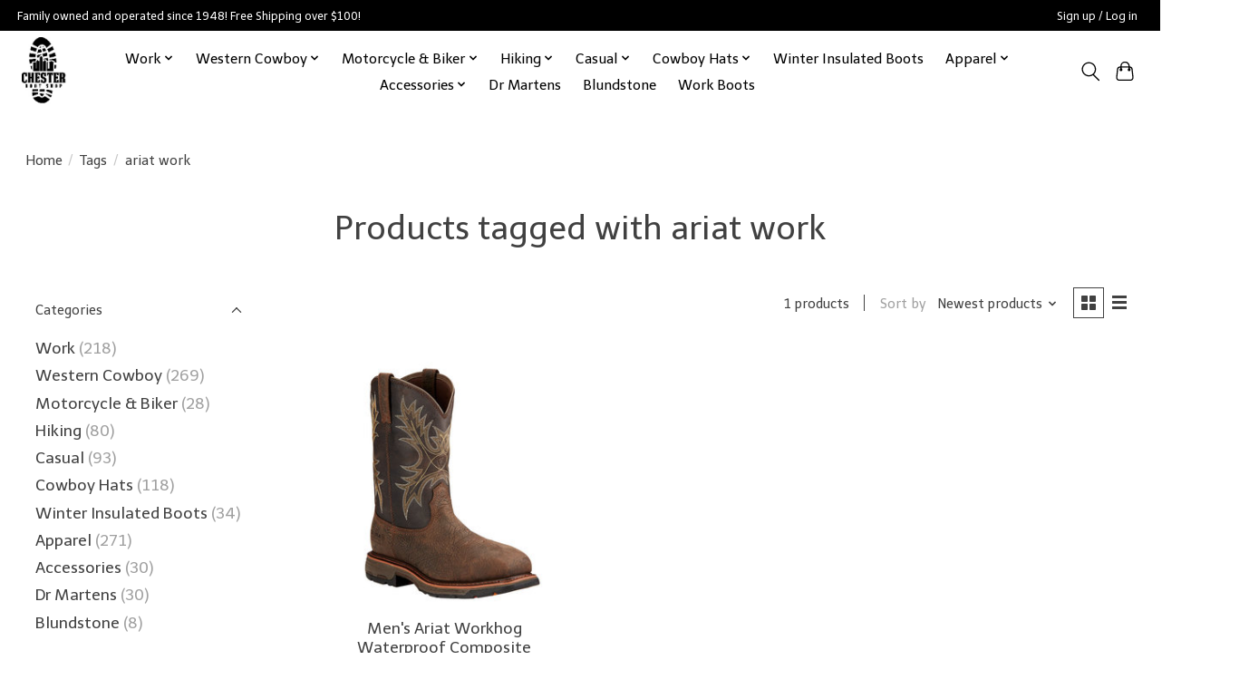

--- FILE ---
content_type: text/html;charset=utf-8
request_url: https://www.chesterbootshop.com/tags/ariat-work/
body_size: 13192
content:
<!DOCTYPE html>
<html lang="us">
  <head><meta name="google-site-verification" content="DWkPGdw0UDV0OzxBQmAbi0Lja3kiU-sXIh0bNVjnuSc" /> <meta name="facebook-domain-verification" content="6oltxven563vlfvgmh30d773muwz5o" />
    <meta charset="utf-8"/>
<!-- [START] 'blocks/head.rain' -->
<!--

  (c) 2008-2026 Lightspeed Netherlands B.V.
  http://www.lightspeedhq.com
  Generated: 16-01-2026 @ 01:27:06

-->
<link rel="canonical" href="https://www.chesterbootshop.com/tags/ariat-work/"/>
<link rel="alternate" href="https://www.chesterbootshop.com/index.rss" type="application/rss+xml" title="New products"/>
<meta name="robots" content="noodp,noydir"/>
<meta name="google-site-verification" content="xvDwuXVZ-K3xCmxfM27wlKX-mOn6sfrqcnKjmAttEhU"/>
<meta property="og:url" content="https://www.chesterbootshop.com/tags/ariat-work/?source=facebook"/>
<meta property="og:site_name" content="Chester Boot Shop"/>
<meta property="og:title" content="ariat work"/>
<meta property="og:description" content="Family owned and operated since 1948!"/>
<script>

(function(w,d,s,l,i){w[l]=w[l]||[];w[l].push({'gtm.start':

new Date().getTime(),event:'gtm.js'});var f=d.getElementsByTagName(s)[0],

j=d.createElement(s),dl=l!='dataLayer'?'&l='+l:'';j.async=true;j.src=

'https://www.googletagmanager.com/gtm.js?id='+i+dl;f.parentNode.insertBefore(j,f);

})(window,document,'script','dataLayer','GTM-TJQ84KVS')
</script>
<script>
<!-- Google tag (gtag.js) --> <script async src="
https://www.googletagmanager.com/gtag/js?id=G-64Y5XBYM5Z"></script>
<script>   window.dataLayer = window.dataLayer || [];   function gtag(){dataLayer.push(arguments);}   gtag('js', new Date());   gtag('config', 'G-64Y5XBYM5Z'); </script>
</script>
<script src="https://www.powr.io/powr.js?external-type=lightspeed"></script>
<!--[if lt IE 9]>
<script src="https://cdn.shoplightspeed.com/assets/html5shiv.js?2025-02-20"></script>
<![endif]-->
<!-- [END] 'blocks/head.rain' -->
    <title>ariat work - Chester Boot Shop</title>
    <meta name="description" content="Family owned and operated since 1948!" />
    <meta name="keywords" content="ariat, work, work boots, western boots, cowboy boots, hats, belts, buckles, hiking boots, moccasins, shoes, western shirts, carolina boots, thorogood boots, keen footwear, danner boots, dr martens, merrell, oboz, chippewa boots, lowa boots, dan post" />
    <meta http-equiv="X-UA-Compatible" content="IE=edge">
    <meta name="viewport" content="width=device-width, initial-scale=1">
    <meta name="apple-mobile-web-app-capable" content="yes">
    <meta name="apple-mobile-web-app-status-bar-style" content="black">
    
    <script>document.getElementsByTagName("html")[0].className += " js";</script>

    <link rel="shortcut icon" href="https://cdn.shoplightspeed.com/shops/642356/themes/13649/v/223191/assets/favicon.png?20210323214245" type="image/x-icon" />
    <link href='//fonts.googleapis.com/css?family=Telex:400,300,600&display=swap' rel='stylesheet' type='text/css'>
    <link href='//fonts.googleapis.com/css?family=Telex:400,300,600&display=swap' rel='stylesheet' type='text/css'>
    <link rel="stylesheet" href="https://cdn.shoplightspeed.com/assets/gui-2-0.css?2025-02-20" />
    <link rel="stylesheet" href="https://cdn.shoplightspeed.com/assets/gui-responsive-2-0.css?2025-02-20" />
    <link id="lightspeedframe" rel="stylesheet" href="https://cdn.shoplightspeed.com/shops/642356/themes/13649/assets/style.css?20260107214028" />
    <!-- browsers not supporting CSS variables -->
    <script>
      if(!('CSS' in window) || !CSS.supports('color', 'var(--color-var)')) {var cfStyle = document.getElementById('lightspeedframe');if(cfStyle) {var href = cfStyle.getAttribute('href');href = href.replace('style.css', 'style-fallback.css');cfStyle.setAttribute('href', href);}}
    </script>
    <link rel="stylesheet" href="https://cdn.shoplightspeed.com/shops/642356/themes/13649/assets/settings.css?20260107214028" />
    <link rel="stylesheet" href="https://cdn.shoplightspeed.com/shops/642356/themes/13649/assets/custom.css?20260107214028" />

    <script src="https://cdn.shoplightspeed.com/assets/jquery-1-9-1.js?2025-02-20"></script>
    <script src="https://cdn.shoplightspeed.com/assets/jquery-ui-1-10-1.js?2025-02-20"></script>

  </head>
  <body>
    
          <header class="main-header main-header--mobile js-main-header position-relative">
  <div class="main-header__top-section">
    <div class="main-header__nav-grid justify-between@md container max-width-lg text-xs padding-y-xxs">
      <div>Family owned and operated since 1948! Free Shipping over $100! </div>
      <ul class="main-header__list flex-grow flex-basis-0 justify-end@md display@md">        
                
                        <li class="main-header__item"><a href="https://www.chesterbootshop.com/account/" class="main-header__link" title="My account">Sign up / Log in</a></li>
      </ul>
    </div>
  </div>
  <div class="main-header__mobile-content container max-width-lg">
          <a href="https://www.chesterbootshop.com/" class="main-header__logo" title="Chester Boot Shop">
        <img src="https://cdn.shoplightspeed.com/shops/642356/themes/13649/v/1074783/assets/logo.png?20251231170028" alt="Chester Boot Shop">
                <img src="https://cdn.shoplightspeed.com/shops/642356/themes/13649/assets/logo-white.png?20260107214028" class="main-header__logo-white" alt="Chester Boot Shop">
              </a>
        
    <div class="flex items-center">
            <button class="reset main-header__mobile-btn js-tab-focus" aria-controls="cartDrawer">
        <svg class="icon" viewBox="0 0 24 25" fill="none"><title>Toggle cart</title><path d="M2.90171 9.65153C3.0797 8.00106 4.47293 6.75 6.13297 6.75H17.867C19.527 6.75 20.9203 8.00105 21.0982 9.65153L22.1767 19.6515C22.3839 21.5732 20.8783 23.25 18.9454 23.25H5.05454C3.1217 23.25 1.61603 21.5732 1.82328 19.6515L2.90171 9.65153Z" stroke="currentColor" stroke-width="1.5" fill="none"/>
        <path d="M7.19995 9.6001V5.7001C7.19995 2.88345 9.4833 0.600098 12.3 0.600098C15.1166 0.600098 17.4 2.88345 17.4 5.7001V9.6001" stroke="currentColor" stroke-width="1.5" fill="none"/>
        <circle cx="7.19996" cy="10.2001" r="1.8" fill="currentColor"/>
        <ellipse cx="17.4" cy="10.2001" rx="1.8" ry="1.8" fill="currentColor"/></svg>
        <span class="sr-only">Cart</span>
              </button>

      <button class="reset anim-menu-btn js-anim-menu-btn main-header__nav-control js-tab-focus" aria-label="Toggle menu">
        <i class="anim-menu-btn__icon anim-menu-btn__icon--close" aria-hidden="true"></i>
      </button>
    </div>
  </div>

  <div class="main-header__nav" role="navigation">
    <div class="main-header__nav-grid justify-between@md container max-width-lg">
      <div class="main-header__nav-logo-wrapper flex-shrink-0">
        
                  <a href="https://www.chesterbootshop.com/" class="main-header__logo" title="Chester Boot Shop">
            <img src="https://cdn.shoplightspeed.com/shops/642356/themes/13649/v/1074783/assets/logo.png?20251231170028" alt="Chester Boot Shop">
                        <img src="https://cdn.shoplightspeed.com/shops/642356/themes/13649/assets/logo-white.png?20260107214028" class="main-header__logo-white" alt="Chester Boot Shop">
                      </a>
              </div>
      
      <form action="https://www.chesterbootshop.com/search/" method="get" role="search" class="padding-y-md hide@md">
        <label class="sr-only" for="searchInputMobile">Search</label>
        <input class="header-v3__nav-form-control form-control width-100%" value="" autocomplete="off" type="search" name="q" id="searchInputMobile" placeholder="Search...">
      </form>

      <ul class="main-header__list flex-grow flex-basis-0 flex-wrap justify-center@md">
        
        
                <li class="main-header__item js-main-nav__item">
          <a class="main-header__link js-main-nav__control" href="https://www.chesterbootshop.com/work/">
            <span>Work </span>            <svg class="main-header__dropdown-icon icon" viewBox="0 0 16 16"><polygon fill="currentColor" points="8,11.4 2.6,6 4,4.6 8,8.6 12,4.6 13.4,6 "></polygon></svg>                        <i class="main-header__arrow-icon" aria-hidden="true">
              <svg class="icon" viewBox="0 0 16 16">
                <g class="icon__group" fill="none" stroke="currentColor" stroke-linecap="square" stroke-miterlimit="10" stroke-width="2">
                  <path d="M2 2l12 12" />
                  <path d="M14 2L2 14" />
                </g>
              </svg>
            </i>
                        
          </a>
                    <ul class="main-header__dropdown">
            <li class="main-header__dropdown-item"><a href="https://www.chesterbootshop.com/work/" class="main-header__dropdown-link hide@md">All Work </a></li>
                        <li class="main-header__dropdown-item js-main-nav__item">
              <a class="main-header__dropdown-link js-main-nav__control" href="https://www.chesterbootshop.com/work/ariat/">
                Ariat
                <svg class="dropdown__desktop-icon icon" aria-hidden="true" viewBox="0 0 12 12"><polyline stroke-width="1" stroke="currentColor" fill="none" stroke-linecap="round" stroke-linejoin="round" points="3.5 0.5 9.5 6 3.5 11.5"></polyline></svg>                                <i class="main-header__arrow-icon" aria-hidden="true">
                  <svg class="icon" viewBox="0 0 16 16">
                    <g class="icon__group" fill="none" stroke="currentColor" stroke-linecap="square" stroke-miterlimit="10" stroke-width="2">
                      <path d="M2 2l12 12" />
                      <path d="M14 2L2 14" />
                    </g>
                  </svg>
                </i>
                              </a>

                            <ul class="main-header__dropdown">
                <li><a href="https://www.chesterbootshop.com/work/ariat/" class="main-header__dropdown-link hide@md">All Ariat</a></li>
                                <li><a class="main-header__dropdown-link" href="https://www.chesterbootshop.com/work/ariat/mens/">Men&#039;s </a></li>
                                <li><a class="main-header__dropdown-link" href="https://www.chesterbootshop.com/work/ariat/womens/">Women&#039;s</a></li>
                              </ul>
                          </li>
                        <li class="main-header__dropdown-item js-main-nav__item">
              <a class="main-header__dropdown-link js-main-nav__control" href="https://www.chesterbootshop.com/work/blundstone/">
                Blundstone
                <svg class="dropdown__desktop-icon icon" aria-hidden="true" viewBox="0 0 12 12"><polyline stroke-width="1" stroke="currentColor" fill="none" stroke-linecap="round" stroke-linejoin="round" points="3.5 0.5 9.5 6 3.5 11.5"></polyline></svg>                                <i class="main-header__arrow-icon" aria-hidden="true">
                  <svg class="icon" viewBox="0 0 16 16">
                    <g class="icon__group" fill="none" stroke="currentColor" stroke-linecap="square" stroke-miterlimit="10" stroke-width="2">
                      <path d="M2 2l12 12" />
                      <path d="M14 2L2 14" />
                    </g>
                  </svg>
                </i>
                              </a>

                            <ul class="main-header__dropdown">
                <li><a href="https://www.chesterbootshop.com/work/blundstone/" class="main-header__dropdown-link hide@md">All Blundstone</a></li>
                                <li><a class="main-header__dropdown-link" href="https://www.chesterbootshop.com/work/blundstone/mens/">Men&#039;s </a></li>
                                <li><a class="main-header__dropdown-link" href="https://www.chesterbootshop.com/work/blundstone/womens/">Women&#039;s</a></li>
                              </ul>
                          </li>
                        <li class="main-header__dropdown-item js-main-nav__item">
              <a class="main-header__dropdown-link js-main-nav__control" href="https://www.chesterbootshop.com/work/carolina/">
                Carolina
                <svg class="dropdown__desktop-icon icon" aria-hidden="true" viewBox="0 0 12 12"><polyline stroke-width="1" stroke="currentColor" fill="none" stroke-linecap="round" stroke-linejoin="round" points="3.5 0.5 9.5 6 3.5 11.5"></polyline></svg>                                <i class="main-header__arrow-icon" aria-hidden="true">
                  <svg class="icon" viewBox="0 0 16 16">
                    <g class="icon__group" fill="none" stroke="currentColor" stroke-linecap="square" stroke-miterlimit="10" stroke-width="2">
                      <path d="M2 2l12 12" />
                      <path d="M14 2L2 14" />
                    </g>
                  </svg>
                </i>
                              </a>

                            <ul class="main-header__dropdown">
                <li><a href="https://www.chesterbootshop.com/work/carolina/" class="main-header__dropdown-link hide@md">All Carolina</a></li>
                                <li><a class="main-header__dropdown-link" href="https://www.chesterbootshop.com/work/carolina/mens/">Men&#039;s </a></li>
                                <li><a class="main-header__dropdown-link" href="https://www.chesterbootshop.com/work/carolina/womens/">Women&#039;s</a></li>
                              </ul>
                          </li>
                        <li class="main-header__dropdown-item">
              <a class="main-header__dropdown-link" href="https://www.chesterbootshop.com/work/chippewa/">
                Chippewa
                                              </a>

                          </li>
                        <li class="main-header__dropdown-item js-main-nav__item">
              <a class="main-header__dropdown-link js-main-nav__control" href="https://www.chesterbootshop.com/work/corcoran/">
                Corcoran
                <svg class="dropdown__desktop-icon icon" aria-hidden="true" viewBox="0 0 12 12"><polyline stroke-width="1" stroke="currentColor" fill="none" stroke-linecap="round" stroke-linejoin="round" points="3.5 0.5 9.5 6 3.5 11.5"></polyline></svg>                                <i class="main-header__arrow-icon" aria-hidden="true">
                  <svg class="icon" viewBox="0 0 16 16">
                    <g class="icon__group" fill="none" stroke="currentColor" stroke-linecap="square" stroke-miterlimit="10" stroke-width="2">
                      <path d="M2 2l12 12" />
                      <path d="M14 2L2 14" />
                    </g>
                  </svg>
                </i>
                              </a>

                            <ul class="main-header__dropdown">
                <li><a href="https://www.chesterbootshop.com/work/corcoran/" class="main-header__dropdown-link hide@md">All Corcoran</a></li>
                                <li><a class="main-header__dropdown-link" href="https://www.chesterbootshop.com/work/corcoran/mens/">Men&#039;s </a></li>
                                <li><a class="main-header__dropdown-link" href="https://www.chesterbootshop.com/work/corcoran/womens/">Women&#039;s</a></li>
                              </ul>
                          </li>
                        <li class="main-header__dropdown-item">
              <a class="main-header__dropdown-link" href="https://www.chesterbootshop.com/work/danner/">
                Danner
                                              </a>

                          </li>
                        <li class="main-header__dropdown-item js-main-nav__item">
              <a class="main-header__dropdown-link js-main-nav__control" href="https://www.chesterbootshop.com/work/double-h/">
                Double H
                <svg class="dropdown__desktop-icon icon" aria-hidden="true" viewBox="0 0 12 12"><polyline stroke-width="1" stroke="currentColor" fill="none" stroke-linecap="round" stroke-linejoin="round" points="3.5 0.5 9.5 6 3.5 11.5"></polyline></svg>                                <i class="main-header__arrow-icon" aria-hidden="true">
                  <svg class="icon" viewBox="0 0 16 16">
                    <g class="icon__group" fill="none" stroke="currentColor" stroke-linecap="square" stroke-miterlimit="10" stroke-width="2">
                      <path d="M2 2l12 12" />
                      <path d="M14 2L2 14" />
                    </g>
                  </svg>
                </i>
                              </a>

                            <ul class="main-header__dropdown">
                <li><a href="https://www.chesterbootshop.com/work/double-h/" class="main-header__dropdown-link hide@md">All Double H</a></li>
                                <li><a class="main-header__dropdown-link" href="https://www.chesterbootshop.com/work/double-h/mens/">Men&#039;s </a></li>
                                <li><a class="main-header__dropdown-link" href="https://www.chesterbootshop.com/work/double-h/womens/">Women&#039;s</a></li>
                              </ul>
                          </li>
                        <li class="main-header__dropdown-item">
              <a class="main-header__dropdown-link" href="https://www.chesterbootshop.com/work/dr-martens/">
                Dr Martens
                                              </a>

                          </li>
                        <li class="main-header__dropdown-item">
              <a class="main-header__dropdown-link" href="https://www.chesterbootshop.com/work/dryshod/">
                Dryshod
                                              </a>

                          </li>
                        <li class="main-header__dropdown-item">
              <a class="main-header__dropdown-link" href="https://www.chesterbootshop.com/work/georgia/">
                Georgia
                                              </a>

                          </li>
                        <li class="main-header__dropdown-item">
              <a class="main-header__dropdown-link" href="https://www.chesterbootshop.com/work/grisport/">
                Grisport 
                                              </a>

                          </li>
                        <li class="main-header__dropdown-item js-main-nav__item">
              <a class="main-header__dropdown-link js-main-nav__control" href="https://www.chesterbootshop.com/work/keen/">
                Keen
                <svg class="dropdown__desktop-icon icon" aria-hidden="true" viewBox="0 0 12 12"><polyline stroke-width="1" stroke="currentColor" fill="none" stroke-linecap="round" stroke-linejoin="round" points="3.5 0.5 9.5 6 3.5 11.5"></polyline></svg>                                <i class="main-header__arrow-icon" aria-hidden="true">
                  <svg class="icon" viewBox="0 0 16 16">
                    <g class="icon__group" fill="none" stroke="currentColor" stroke-linecap="square" stroke-miterlimit="10" stroke-width="2">
                      <path d="M2 2l12 12" />
                      <path d="M14 2L2 14" />
                    </g>
                  </svg>
                </i>
                              </a>

                            <ul class="main-header__dropdown">
                <li><a href="https://www.chesterbootshop.com/work/keen/" class="main-header__dropdown-link hide@md">All Keen</a></li>
                                <li><a class="main-header__dropdown-link" href="https://www.chesterbootshop.com/work/keen/mens/">Men&#039;s </a></li>
                                <li><a class="main-header__dropdown-link" href="https://www.chesterbootshop.com/work/keen/womens/">Women&#039;s</a></li>
                              </ul>
                          </li>
                        <li class="main-header__dropdown-item">
              <a class="main-header__dropdown-link" href="https://www.chesterbootshop.com/work/matterhorn/">
                Matterhorn
                                              </a>

                          </li>
                        <li class="main-header__dropdown-item">
              <a class="main-header__dropdown-link" href="https://www.chesterbootshop.com/work/merrell/">
                Merrell 
                                              </a>

                          </li>
                        <li class="main-header__dropdown-item">
              <a class="main-header__dropdown-link" href="https://www.chesterbootshop.com/work/silverado/">
                Silverado 
                                              </a>

                          </li>
                        <li class="main-header__dropdown-item">
              <a class="main-header__dropdown-link" href="https://www.chesterbootshop.com/work/thorogood/">
                Thorogood
                                              </a>

                          </li>
                      </ul>
                  </li>
                <li class="main-header__item js-main-nav__item">
          <a class="main-header__link js-main-nav__control" href="https://www.chesterbootshop.com/western-cowboy/">
            <span>Western Cowboy </span>            <svg class="main-header__dropdown-icon icon" viewBox="0 0 16 16"><polygon fill="currentColor" points="8,11.4 2.6,6 4,4.6 8,8.6 12,4.6 13.4,6 "></polygon></svg>                        <i class="main-header__arrow-icon" aria-hidden="true">
              <svg class="icon" viewBox="0 0 16 16">
                <g class="icon__group" fill="none" stroke="currentColor" stroke-linecap="square" stroke-miterlimit="10" stroke-width="2">
                  <path d="M2 2l12 12" />
                  <path d="M14 2L2 14" />
                </g>
              </svg>
            </i>
                        
          </a>
                    <ul class="main-header__dropdown">
            <li class="main-header__dropdown-item"><a href="https://www.chesterbootshop.com/western-cowboy/" class="main-header__dropdown-link hide@md">All Western Cowboy </a></li>
                        <li class="main-header__dropdown-item js-main-nav__item">
              <a class="main-header__dropdown-link js-main-nav__control" href="https://www.chesterbootshop.com/western-cowboy/abilene/">
                Abilene 
                <svg class="dropdown__desktop-icon icon" aria-hidden="true" viewBox="0 0 12 12"><polyline stroke-width="1" stroke="currentColor" fill="none" stroke-linecap="round" stroke-linejoin="round" points="3.5 0.5 9.5 6 3.5 11.5"></polyline></svg>                                <i class="main-header__arrow-icon" aria-hidden="true">
                  <svg class="icon" viewBox="0 0 16 16">
                    <g class="icon__group" fill="none" stroke="currentColor" stroke-linecap="square" stroke-miterlimit="10" stroke-width="2">
                      <path d="M2 2l12 12" />
                      <path d="M14 2L2 14" />
                    </g>
                  </svg>
                </i>
                              </a>

                            <ul class="main-header__dropdown">
                <li><a href="https://www.chesterbootshop.com/western-cowboy/abilene/" class="main-header__dropdown-link hide@md">All Abilene </a></li>
                                <li><a class="main-header__dropdown-link" href="https://www.chesterbootshop.com/western-cowboy/abilene/womens/">Women&#039;s</a></li>
                                <li><a class="main-header__dropdown-link" href="https://www.chesterbootshop.com/western-cowboy/abilene/mens/">Men&#039;s</a></li>
                              </ul>
                          </li>
                        <li class="main-header__dropdown-item js-main-nav__item">
              <a class="main-header__dropdown-link js-main-nav__control" href="https://www.chesterbootshop.com/western-cowboy/ariat/">
                Ariat
                <svg class="dropdown__desktop-icon icon" aria-hidden="true" viewBox="0 0 12 12"><polyline stroke-width="1" stroke="currentColor" fill="none" stroke-linecap="round" stroke-linejoin="round" points="3.5 0.5 9.5 6 3.5 11.5"></polyline></svg>                                <i class="main-header__arrow-icon" aria-hidden="true">
                  <svg class="icon" viewBox="0 0 16 16">
                    <g class="icon__group" fill="none" stroke="currentColor" stroke-linecap="square" stroke-miterlimit="10" stroke-width="2">
                      <path d="M2 2l12 12" />
                      <path d="M14 2L2 14" />
                    </g>
                  </svg>
                </i>
                              </a>

                            <ul class="main-header__dropdown">
                <li><a href="https://www.chesterbootshop.com/western-cowboy/ariat/" class="main-header__dropdown-link hide@md">All Ariat</a></li>
                                <li><a class="main-header__dropdown-link" href="https://www.chesterbootshop.com/western-cowboy/ariat/mens/">Men&#039;s </a></li>
                                <li><a class="main-header__dropdown-link" href="https://www.chesterbootshop.com/western-cowboy/ariat/womens/">Women&#039;s</a></li>
                              </ul>
                          </li>
                        <li class="main-header__dropdown-item">
              <a class="main-header__dropdown-link" href="https://www.chesterbootshop.com/western-cowboy/carolina/">
                Carolina
                                              </a>

                          </li>
                        <li class="main-header__dropdown-item">
              <a class="main-header__dropdown-link" href="https://www.chesterbootshop.com/western-cowboy/corral/">
                Corral
                                              </a>

                          </li>
                        <li class="main-header__dropdown-item js-main-nav__item">
              <a class="main-header__dropdown-link js-main-nav__control" href="https://www.chesterbootshop.com/western-cowboy/dan-post/">
                Dan Post
                <svg class="dropdown__desktop-icon icon" aria-hidden="true" viewBox="0 0 12 12"><polyline stroke-width="1" stroke="currentColor" fill="none" stroke-linecap="round" stroke-linejoin="round" points="3.5 0.5 9.5 6 3.5 11.5"></polyline></svg>                                <i class="main-header__arrow-icon" aria-hidden="true">
                  <svg class="icon" viewBox="0 0 16 16">
                    <g class="icon__group" fill="none" stroke="currentColor" stroke-linecap="square" stroke-miterlimit="10" stroke-width="2">
                      <path d="M2 2l12 12" />
                      <path d="M14 2L2 14" />
                    </g>
                  </svg>
                </i>
                              </a>

                            <ul class="main-header__dropdown">
                <li><a href="https://www.chesterbootshop.com/western-cowboy/dan-post/" class="main-header__dropdown-link hide@md">All Dan Post</a></li>
                                <li><a class="main-header__dropdown-link" href="https://www.chesterbootshop.com/western-cowboy/dan-post/mens/">Men&#039;s </a></li>
                                <li><a class="main-header__dropdown-link" href="https://www.chesterbootshop.com/western-cowboy/dan-post/womens/">Women&#039;s</a></li>
                                <li><a class="main-header__dropdown-link" href="https://www.chesterbootshop.com/western-cowboy/dan-post/childrens/">Children&#039;s</a></li>
                              </ul>
                          </li>
                        <li class="main-header__dropdown-item js-main-nav__item">
              <a class="main-header__dropdown-link js-main-nav__control" href="https://www.chesterbootshop.com/western-cowboy/dingo/">
                Dingo
                <svg class="dropdown__desktop-icon icon" aria-hidden="true" viewBox="0 0 12 12"><polyline stroke-width="1" stroke="currentColor" fill="none" stroke-linecap="round" stroke-linejoin="round" points="3.5 0.5 9.5 6 3.5 11.5"></polyline></svg>                                <i class="main-header__arrow-icon" aria-hidden="true">
                  <svg class="icon" viewBox="0 0 16 16">
                    <g class="icon__group" fill="none" stroke="currentColor" stroke-linecap="square" stroke-miterlimit="10" stroke-width="2">
                      <path d="M2 2l12 12" />
                      <path d="M14 2L2 14" />
                    </g>
                  </svg>
                </i>
                              </a>

                            <ul class="main-header__dropdown">
                <li><a href="https://www.chesterbootshop.com/western-cowboy/dingo/" class="main-header__dropdown-link hide@md">All Dingo</a></li>
                                <li><a class="main-header__dropdown-link" href="https://www.chesterbootshop.com/western-cowboy/dingo/mens/">Men&#039;s</a></li>
                                <li><a class="main-header__dropdown-link" href="https://www.chesterbootshop.com/western-cowboy/dingo/womens/">Women&#039;s </a></li>
                              </ul>
                          </li>
                        <li class="main-header__dropdown-item js-main-nav__item">
              <a class="main-header__dropdown-link js-main-nav__control" href="https://www.chesterbootshop.com/western-cowboy/double-h/">
                Double H
                <svg class="dropdown__desktop-icon icon" aria-hidden="true" viewBox="0 0 12 12"><polyline stroke-width="1" stroke="currentColor" fill="none" stroke-linecap="round" stroke-linejoin="round" points="3.5 0.5 9.5 6 3.5 11.5"></polyline></svg>                                <i class="main-header__arrow-icon" aria-hidden="true">
                  <svg class="icon" viewBox="0 0 16 16">
                    <g class="icon__group" fill="none" stroke="currentColor" stroke-linecap="square" stroke-miterlimit="10" stroke-width="2">
                      <path d="M2 2l12 12" />
                      <path d="M14 2L2 14" />
                    </g>
                  </svg>
                </i>
                              </a>

                            <ul class="main-header__dropdown">
                <li><a href="https://www.chesterbootshop.com/western-cowboy/double-h/" class="main-header__dropdown-link hide@md">All Double H</a></li>
                                <li><a class="main-header__dropdown-link" href="https://www.chesterbootshop.com/western-cowboy/double-h/mens/">Men&#039;s </a></li>
                                <li><a class="main-header__dropdown-link" href="https://www.chesterbootshop.com/western-cowboy/double-h/womens/">Women&#039;s</a></li>
                              </ul>
                          </li>
                        <li class="main-header__dropdown-item">
              <a class="main-header__dropdown-link" href="https://www.chesterbootshop.com/western-cowboy/durango/">
                Durango 
                                              </a>

                          </li>
                        <li class="main-header__dropdown-item">
              <a class="main-header__dropdown-link" href="https://www.chesterbootshop.com/western-cowboy/exotic-boots/">
                Exotic Boots
                                              </a>

                          </li>
                        <li class="main-header__dropdown-item js-main-nav__item">
              <a class="main-header__dropdown-link js-main-nav__control" href="https://www.chesterbootshop.com/western-cowboy/justin/">
                Justin
                <svg class="dropdown__desktop-icon icon" aria-hidden="true" viewBox="0 0 12 12"><polyline stroke-width="1" stroke="currentColor" fill="none" stroke-linecap="round" stroke-linejoin="round" points="3.5 0.5 9.5 6 3.5 11.5"></polyline></svg>                                <i class="main-header__arrow-icon" aria-hidden="true">
                  <svg class="icon" viewBox="0 0 16 16">
                    <g class="icon__group" fill="none" stroke="currentColor" stroke-linecap="square" stroke-miterlimit="10" stroke-width="2">
                      <path d="M2 2l12 12" />
                      <path d="M14 2L2 14" />
                    </g>
                  </svg>
                </i>
                              </a>

                            <ul class="main-header__dropdown">
                <li><a href="https://www.chesterbootshop.com/western-cowboy/justin/" class="main-header__dropdown-link hide@md">All Justin</a></li>
                                <li><a class="main-header__dropdown-link" href="https://www.chesterbootshop.com/western-cowboy/justin/mens/">Men&#039;s</a></li>
                                <li><a class="main-header__dropdown-link" href="https://www.chesterbootshop.com/western-cowboy/justin/womens/">Women&#039;s </a></li>
                              </ul>
                          </li>
                        <li class="main-header__dropdown-item js-main-nav__item">
              <a class="main-header__dropdown-link js-main-nav__control" href="https://www.chesterbootshop.com/western-cowboy/laredo/">
                Laredo
                <svg class="dropdown__desktop-icon icon" aria-hidden="true" viewBox="0 0 12 12"><polyline stroke-width="1" stroke="currentColor" fill="none" stroke-linecap="round" stroke-linejoin="round" points="3.5 0.5 9.5 6 3.5 11.5"></polyline></svg>                                <i class="main-header__arrow-icon" aria-hidden="true">
                  <svg class="icon" viewBox="0 0 16 16">
                    <g class="icon__group" fill="none" stroke="currentColor" stroke-linecap="square" stroke-miterlimit="10" stroke-width="2">
                      <path d="M2 2l12 12" />
                      <path d="M14 2L2 14" />
                    </g>
                  </svg>
                </i>
                              </a>

                            <ul class="main-header__dropdown">
                <li><a href="https://www.chesterbootshop.com/western-cowboy/laredo/" class="main-header__dropdown-link hide@md">All Laredo</a></li>
                                <li><a class="main-header__dropdown-link" href="https://www.chesterbootshop.com/western-cowboy/laredo/mens/">Men&#039;s </a></li>
                                <li><a class="main-header__dropdown-link" href="https://www.chesterbootshop.com/western-cowboy/laredo/womens/">Women&#039;s</a></li>
                                <li><a class="main-header__dropdown-link" href="https://www.chesterbootshop.com/western-cowboy/laredo/childrens/">Children&#039;s</a></li>
                              </ul>
                          </li>
                        <li class="main-header__dropdown-item js-main-nav__item">
              <a class="main-header__dropdown-link js-main-nav__control" href="https://www.chesterbootshop.com/western-cowboy/los-altos/">
                Los Altos 
                <svg class="dropdown__desktop-icon icon" aria-hidden="true" viewBox="0 0 12 12"><polyline stroke-width="1" stroke="currentColor" fill="none" stroke-linecap="round" stroke-linejoin="round" points="3.5 0.5 9.5 6 3.5 11.5"></polyline></svg>                                <i class="main-header__arrow-icon" aria-hidden="true">
                  <svg class="icon" viewBox="0 0 16 16">
                    <g class="icon__group" fill="none" stroke="currentColor" stroke-linecap="square" stroke-miterlimit="10" stroke-width="2">
                      <path d="M2 2l12 12" />
                      <path d="M14 2L2 14" />
                    </g>
                  </svg>
                </i>
                              </a>

                            <ul class="main-header__dropdown">
                <li><a href="https://www.chesterbootshop.com/western-cowboy/los-altos/" class="main-header__dropdown-link hide@md">All Los Altos </a></li>
                                <li><a class="main-header__dropdown-link" href="https://www.chesterbootshop.com/western-cowboy/los-altos/mens/">Men&#039;s </a></li>
                                <li><a class="main-header__dropdown-link" href="https://www.chesterbootshop.com/western-cowboy/los-altos/womens/">Women&#039;s </a></li>
                              </ul>
                          </li>
                        <li class="main-header__dropdown-item">
              <a class="main-header__dropdown-link" href="https://www.chesterbootshop.com/western-cowboy/nocona/">
                Nocona 
                                              </a>

                          </li>
                        <li class="main-header__dropdown-item">
              <a class="main-header__dropdown-link" href="https://www.chesterbootshop.com/western-cowboy/phantom-rider/">
                Phantom Rider
                                              </a>

                          </li>
                        <li class="main-header__dropdown-item js-main-nav__item">
              <a class="main-header__dropdown-link js-main-nav__control" href="https://www.chesterbootshop.com/western-cowboy/sage/">
                Sage
                <svg class="dropdown__desktop-icon icon" aria-hidden="true" viewBox="0 0 12 12"><polyline stroke-width="1" stroke="currentColor" fill="none" stroke-linecap="round" stroke-linejoin="round" points="3.5 0.5 9.5 6 3.5 11.5"></polyline></svg>                                <i class="main-header__arrow-icon" aria-hidden="true">
                  <svg class="icon" viewBox="0 0 16 16">
                    <g class="icon__group" fill="none" stroke="currentColor" stroke-linecap="square" stroke-miterlimit="10" stroke-width="2">
                      <path d="M2 2l12 12" />
                      <path d="M14 2L2 14" />
                    </g>
                  </svg>
                </i>
                              </a>

                            <ul class="main-header__dropdown">
                <li><a href="https://www.chesterbootshop.com/western-cowboy/sage/" class="main-header__dropdown-link hide@md">All Sage</a></li>
                                <li><a class="main-header__dropdown-link" href="https://www.chesterbootshop.com/western-cowboy/sage/mens/">Men&#039;s </a></li>
                                <li><a class="main-header__dropdown-link" href="https://www.chesterbootshop.com/western-cowboy/sage/womens/">Women&#039;s</a></li>
                              </ul>
                          </li>
                        <li class="main-header__dropdown-item">
              <a class="main-header__dropdown-link" href="https://www.chesterbootshop.com/western-cowboy/thorogood/">
                Thorogood
                                              </a>

                          </li>
                        <li class="main-header__dropdown-item js-main-nav__item">
              <a class="main-header__dropdown-link js-main-nav__control" href="https://www.chesterbootshop.com/western-cowboy/tony-lama/">
                Tony Lama
                <svg class="dropdown__desktop-icon icon" aria-hidden="true" viewBox="0 0 12 12"><polyline stroke-width="1" stroke="currentColor" fill="none" stroke-linecap="round" stroke-linejoin="round" points="3.5 0.5 9.5 6 3.5 11.5"></polyline></svg>                                <i class="main-header__arrow-icon" aria-hidden="true">
                  <svg class="icon" viewBox="0 0 16 16">
                    <g class="icon__group" fill="none" stroke="currentColor" stroke-linecap="square" stroke-miterlimit="10" stroke-width="2">
                      <path d="M2 2l12 12" />
                      <path d="M14 2L2 14" />
                    </g>
                  </svg>
                </i>
                              </a>

                            <ul class="main-header__dropdown">
                <li><a href="https://www.chesterbootshop.com/western-cowboy/tony-lama/" class="main-header__dropdown-link hide@md">All Tony Lama</a></li>
                                <li><a class="main-header__dropdown-link" href="https://www.chesterbootshop.com/western-cowboy/tony-lama/mens/">Men&#039;s </a></li>
                                <li><a class="main-header__dropdown-link" href="https://www.chesterbootshop.com/western-cowboy/tony-lama/womens/">Women&#039;s</a></li>
                              </ul>
                          </li>
                      </ul>
                  </li>
                <li class="main-header__item js-main-nav__item">
          <a class="main-header__link js-main-nav__control" href="https://www.chesterbootshop.com/motorcycle-biker/">
            <span>Motorcycle &amp; Biker</span>            <svg class="main-header__dropdown-icon icon" viewBox="0 0 16 16"><polygon fill="currentColor" points="8,11.4 2.6,6 4,4.6 8,8.6 12,4.6 13.4,6 "></polygon></svg>                        <i class="main-header__arrow-icon" aria-hidden="true">
              <svg class="icon" viewBox="0 0 16 16">
                <g class="icon__group" fill="none" stroke="currentColor" stroke-linecap="square" stroke-miterlimit="10" stroke-width="2">
                  <path d="M2 2l12 12" />
                  <path d="M14 2L2 14" />
                </g>
              </svg>
            </i>
                        
          </a>
                    <ul class="main-header__dropdown">
            <li class="main-header__dropdown-item"><a href="https://www.chesterbootshop.com/motorcycle-biker/" class="main-header__dropdown-link hide@md">All Motorcycle &amp; Biker</a></li>
                        <li class="main-header__dropdown-item js-main-nav__item">
              <a class="main-header__dropdown-link js-main-nav__control" href="https://www.chesterbootshop.com/motorcycle-biker/corcoran/">
                Corcoran
                <svg class="dropdown__desktop-icon icon" aria-hidden="true" viewBox="0 0 12 12"><polyline stroke-width="1" stroke="currentColor" fill="none" stroke-linecap="round" stroke-linejoin="round" points="3.5 0.5 9.5 6 3.5 11.5"></polyline></svg>                                <i class="main-header__arrow-icon" aria-hidden="true">
                  <svg class="icon" viewBox="0 0 16 16">
                    <g class="icon__group" fill="none" stroke="currentColor" stroke-linecap="square" stroke-miterlimit="10" stroke-width="2">
                      <path d="M2 2l12 12" />
                      <path d="M14 2L2 14" />
                    </g>
                  </svg>
                </i>
                              </a>

                            <ul class="main-header__dropdown">
                <li><a href="https://www.chesterbootshop.com/motorcycle-biker/corcoran/" class="main-header__dropdown-link hide@md">All Corcoran</a></li>
                                <li><a class="main-header__dropdown-link" href="https://www.chesterbootshop.com/motorcycle-biker/corcoran/mens/">Men&#039;s </a></li>
                                <li><a class="main-header__dropdown-link" href="https://www.chesterbootshop.com/motorcycle-biker/corcoran/womens/">Women&#039;s </a></li>
                              </ul>
                          </li>
                        <li class="main-header__dropdown-item">
              <a class="main-header__dropdown-link" href="https://www.chesterbootshop.com/motorcycle-biker/danner/">
                Danner
                                              </a>

                          </li>
                        <li class="main-header__dropdown-item js-main-nav__item">
              <a class="main-header__dropdown-link js-main-nav__control" href="https://www.chesterbootshop.com/motorcycle-biker/dingo/">
                Dingo
                <svg class="dropdown__desktop-icon icon" aria-hidden="true" viewBox="0 0 12 12"><polyline stroke-width="1" stroke="currentColor" fill="none" stroke-linecap="round" stroke-linejoin="round" points="3.5 0.5 9.5 6 3.5 11.5"></polyline></svg>                                <i class="main-header__arrow-icon" aria-hidden="true">
                  <svg class="icon" viewBox="0 0 16 16">
                    <g class="icon__group" fill="none" stroke="currentColor" stroke-linecap="square" stroke-miterlimit="10" stroke-width="2">
                      <path d="M2 2l12 12" />
                      <path d="M14 2L2 14" />
                    </g>
                  </svg>
                </i>
                              </a>

                            <ul class="main-header__dropdown">
                <li><a href="https://www.chesterbootshop.com/motorcycle-biker/dingo/" class="main-header__dropdown-link hide@md">All Dingo</a></li>
                                <li><a class="main-header__dropdown-link" href="https://www.chesterbootshop.com/motorcycle-biker/dingo/mens/">Men&#039;s </a></li>
                                <li><a class="main-header__dropdown-link" href="https://www.chesterbootshop.com/motorcycle-biker/dingo/womens/">women&#039;s </a></li>
                              </ul>
                          </li>
                        <li class="main-header__dropdown-item">
              <a class="main-header__dropdown-link" href="https://www.chesterbootshop.com/motorcycle-biker/double-h/">
                Double H
                                              </a>

                          </li>
                        <li class="main-header__dropdown-item">
              <a class="main-header__dropdown-link" href="https://www.chesterbootshop.com/motorcycle-biker/harley/">
                Harley 
                                              </a>

                          </li>
                        <li class="main-header__dropdown-item js-main-nav__item">
              <a class="main-header__dropdown-link js-main-nav__control" href="https://www.chesterbootshop.com/motorcycle-biker/ride-tec/">
                Ride Tec
                <svg class="dropdown__desktop-icon icon" aria-hidden="true" viewBox="0 0 12 12"><polyline stroke-width="1" stroke="currentColor" fill="none" stroke-linecap="round" stroke-linejoin="round" points="3.5 0.5 9.5 6 3.5 11.5"></polyline></svg>                                <i class="main-header__arrow-icon" aria-hidden="true">
                  <svg class="icon" viewBox="0 0 16 16">
                    <g class="icon__group" fill="none" stroke="currentColor" stroke-linecap="square" stroke-miterlimit="10" stroke-width="2">
                      <path d="M2 2l12 12" />
                      <path d="M14 2L2 14" />
                    </g>
                  </svg>
                </i>
                              </a>

                            <ul class="main-header__dropdown">
                <li><a href="https://www.chesterbootshop.com/motorcycle-biker/ride-tec/" class="main-header__dropdown-link hide@md">All Ride Tec</a></li>
                                <li><a class="main-header__dropdown-link" href="https://www.chesterbootshop.com/motorcycle-biker/ride-tec/mens/">Men&#039;s </a></li>
                                <li><a class="main-header__dropdown-link" href="https://www.chesterbootshop.com/motorcycle-biker/ride-tec/womens/">Women&#039;s </a></li>
                              </ul>
                          </li>
                      </ul>
                  </li>
                <li class="main-header__item js-main-nav__item">
          <a class="main-header__link js-main-nav__control" href="https://www.chesterbootshop.com/hiking/">
            <span>Hiking </span>            <svg class="main-header__dropdown-icon icon" viewBox="0 0 16 16"><polygon fill="currentColor" points="8,11.4 2.6,6 4,4.6 8,8.6 12,4.6 13.4,6 "></polygon></svg>                        <i class="main-header__arrow-icon" aria-hidden="true">
              <svg class="icon" viewBox="0 0 16 16">
                <g class="icon__group" fill="none" stroke="currentColor" stroke-linecap="square" stroke-miterlimit="10" stroke-width="2">
                  <path d="M2 2l12 12" />
                  <path d="M14 2L2 14" />
                </g>
              </svg>
            </i>
                        
          </a>
                    <ul class="main-header__dropdown">
            <li class="main-header__dropdown-item"><a href="https://www.chesterbootshop.com/hiking/" class="main-header__dropdown-link hide@md">All Hiking </a></li>
                        <li class="main-header__dropdown-item">
              <a class="main-header__dropdown-link" href="https://www.chesterbootshop.com/hiking/ariat/">
                Ariat
                                              </a>

                          </li>
                        <li class="main-header__dropdown-item js-main-nav__item">
              <a class="main-header__dropdown-link js-main-nav__control" href="https://www.chesterbootshop.com/hiking/keen/">
                Keen
                <svg class="dropdown__desktop-icon icon" aria-hidden="true" viewBox="0 0 12 12"><polyline stroke-width="1" stroke="currentColor" fill="none" stroke-linecap="round" stroke-linejoin="round" points="3.5 0.5 9.5 6 3.5 11.5"></polyline></svg>                                <i class="main-header__arrow-icon" aria-hidden="true">
                  <svg class="icon" viewBox="0 0 16 16">
                    <g class="icon__group" fill="none" stroke="currentColor" stroke-linecap="square" stroke-miterlimit="10" stroke-width="2">
                      <path d="M2 2l12 12" />
                      <path d="M14 2L2 14" />
                    </g>
                  </svg>
                </i>
                              </a>

                            <ul class="main-header__dropdown">
                <li><a href="https://www.chesterbootshop.com/hiking/keen/" class="main-header__dropdown-link hide@md">All Keen</a></li>
                                <li><a class="main-header__dropdown-link" href="https://www.chesterbootshop.com/hiking/keen/mens/">Men&#039;s </a></li>
                                <li><a class="main-header__dropdown-link" href="https://www.chesterbootshop.com/hiking/keen/womens/">Women&#039;s</a></li>
                              </ul>
                          </li>
                        <li class="main-header__dropdown-item js-main-nav__item">
              <a class="main-header__dropdown-link js-main-nav__control" href="https://www.chesterbootshop.com/hiking/lowa/">
                Lowa
                <svg class="dropdown__desktop-icon icon" aria-hidden="true" viewBox="0 0 12 12"><polyline stroke-width="1" stroke="currentColor" fill="none" stroke-linecap="round" stroke-linejoin="round" points="3.5 0.5 9.5 6 3.5 11.5"></polyline></svg>                                <i class="main-header__arrow-icon" aria-hidden="true">
                  <svg class="icon" viewBox="0 0 16 16">
                    <g class="icon__group" fill="none" stroke="currentColor" stroke-linecap="square" stroke-miterlimit="10" stroke-width="2">
                      <path d="M2 2l12 12" />
                      <path d="M14 2L2 14" />
                    </g>
                  </svg>
                </i>
                              </a>

                            <ul class="main-header__dropdown">
                <li><a href="https://www.chesterbootshop.com/hiking/lowa/" class="main-header__dropdown-link hide@md">All Lowa</a></li>
                                <li><a class="main-header__dropdown-link" href="https://www.chesterbootshop.com/hiking/lowa/mens/">Men&#039;s </a></li>
                                <li><a class="main-header__dropdown-link" href="https://www.chesterbootshop.com/hiking/lowa/womens/">Women&#039;s</a></li>
                              </ul>
                          </li>
                        <li class="main-header__dropdown-item js-main-nav__item">
              <a class="main-header__dropdown-link js-main-nav__control" href="https://www.chesterbootshop.com/hiking/merrell/">
                Merrell 
                <svg class="dropdown__desktop-icon icon" aria-hidden="true" viewBox="0 0 12 12"><polyline stroke-width="1" stroke="currentColor" fill="none" stroke-linecap="round" stroke-linejoin="round" points="3.5 0.5 9.5 6 3.5 11.5"></polyline></svg>                                <i class="main-header__arrow-icon" aria-hidden="true">
                  <svg class="icon" viewBox="0 0 16 16">
                    <g class="icon__group" fill="none" stroke="currentColor" stroke-linecap="square" stroke-miterlimit="10" stroke-width="2">
                      <path d="M2 2l12 12" />
                      <path d="M14 2L2 14" />
                    </g>
                  </svg>
                </i>
                              </a>

                            <ul class="main-header__dropdown">
                <li><a href="https://www.chesterbootshop.com/hiking/merrell/" class="main-header__dropdown-link hide@md">All Merrell </a></li>
                                <li><a class="main-header__dropdown-link" href="https://www.chesterbootshop.com/hiking/merrell/mens/">Men&#039;s</a></li>
                                <li><a class="main-header__dropdown-link" href="https://www.chesterbootshop.com/hiking/merrell/womens/">Women&#039;s</a></li>
                              </ul>
                          </li>
                        <li class="main-header__dropdown-item js-main-nav__item">
              <a class="main-header__dropdown-link js-main-nav__control" href="https://www.chesterbootshop.com/hiking/oboz/">
                Oboz
                <svg class="dropdown__desktop-icon icon" aria-hidden="true" viewBox="0 0 12 12"><polyline stroke-width="1" stroke="currentColor" fill="none" stroke-linecap="round" stroke-linejoin="round" points="3.5 0.5 9.5 6 3.5 11.5"></polyline></svg>                                <i class="main-header__arrow-icon" aria-hidden="true">
                  <svg class="icon" viewBox="0 0 16 16">
                    <g class="icon__group" fill="none" stroke="currentColor" stroke-linecap="square" stroke-miterlimit="10" stroke-width="2">
                      <path d="M2 2l12 12" />
                      <path d="M14 2L2 14" />
                    </g>
                  </svg>
                </i>
                              </a>

                            <ul class="main-header__dropdown">
                <li><a href="https://www.chesterbootshop.com/hiking/oboz/" class="main-header__dropdown-link hide@md">All Oboz</a></li>
                                <li><a class="main-header__dropdown-link" href="https://www.chesterbootshop.com/hiking/oboz/mens/">Men&#039;s </a></li>
                                <li><a class="main-header__dropdown-link" href="https://www.chesterbootshop.com/hiking/oboz/womens/">Women&#039;s</a></li>
                              </ul>
                          </li>
                      </ul>
                  </li>
                <li class="main-header__item js-main-nav__item">
          <a class="main-header__link js-main-nav__control" href="https://www.chesterbootshop.com/casual/">
            <span>Casual</span>            <svg class="main-header__dropdown-icon icon" viewBox="0 0 16 16"><polygon fill="currentColor" points="8,11.4 2.6,6 4,4.6 8,8.6 12,4.6 13.4,6 "></polygon></svg>                        <i class="main-header__arrow-icon" aria-hidden="true">
              <svg class="icon" viewBox="0 0 16 16">
                <g class="icon__group" fill="none" stroke="currentColor" stroke-linecap="square" stroke-miterlimit="10" stroke-width="2">
                  <path d="M2 2l12 12" />
                  <path d="M14 2L2 14" />
                </g>
              </svg>
            </i>
                        
          </a>
                    <ul class="main-header__dropdown">
            <li class="main-header__dropdown-item"><a href="https://www.chesterbootshop.com/casual/" class="main-header__dropdown-link hide@md">All Casual</a></li>
                        <li class="main-header__dropdown-item">
              <a class="main-header__dropdown-link" href="https://www.chesterbootshop.com/casual/ariat/">
                Ariat
                                              </a>

                          </li>
                        <li class="main-header__dropdown-item js-main-nav__item">
              <a class="main-header__dropdown-link js-main-nav__control" href="https://www.chesterbootshop.com/casual/birkenstock/">
                Birkenstock 
                <svg class="dropdown__desktop-icon icon" aria-hidden="true" viewBox="0 0 12 12"><polyline stroke-width="1" stroke="currentColor" fill="none" stroke-linecap="round" stroke-linejoin="round" points="3.5 0.5 9.5 6 3.5 11.5"></polyline></svg>                                <i class="main-header__arrow-icon" aria-hidden="true">
                  <svg class="icon" viewBox="0 0 16 16">
                    <g class="icon__group" fill="none" stroke="currentColor" stroke-linecap="square" stroke-miterlimit="10" stroke-width="2">
                      <path d="M2 2l12 12" />
                      <path d="M14 2L2 14" />
                    </g>
                  </svg>
                </i>
                              </a>

                            <ul class="main-header__dropdown">
                <li><a href="https://www.chesterbootshop.com/casual/birkenstock/" class="main-header__dropdown-link hide@md">All Birkenstock </a></li>
                                <li><a class="main-header__dropdown-link" href="https://www.chesterbootshop.com/casual/birkenstock/mens/">Men&#039;s </a></li>
                                <li><a class="main-header__dropdown-link" href="https://www.chesterbootshop.com/casual/birkenstock/womens/">Women&#039;s </a></li>
                                <li><a class="main-header__dropdown-link" href="https://www.chesterbootshop.com/casual/birkenstock/work-shoes/">Work Shoes</a></li>
                                <li><a class="main-header__dropdown-link" href="https://www.chesterbootshop.com/casual/birkenstock/clog/">Clog</a></li>
                              </ul>
                          </li>
                        <li class="main-header__dropdown-item">
              <a class="main-header__dropdown-link" href="https://www.chesterbootshop.com/casual/blundstone/">
                Blundstone 
                                              </a>

                          </li>
                        <li class="main-header__dropdown-item">
              <a class="main-header__dropdown-link" href="https://www.chesterbootshop.com/casual/dr-martens/">
                Dr Martens
                                              </a>

                          </li>
                        <li class="main-header__dropdown-item js-main-nav__item">
              <a class="main-header__dropdown-link js-main-nav__control" href="https://www.chesterbootshop.com/casual/minnetonka/">
                Minnetonka
                <svg class="dropdown__desktop-icon icon" aria-hidden="true" viewBox="0 0 12 12"><polyline stroke-width="1" stroke="currentColor" fill="none" stroke-linecap="round" stroke-linejoin="round" points="3.5 0.5 9.5 6 3.5 11.5"></polyline></svg>                                <i class="main-header__arrow-icon" aria-hidden="true">
                  <svg class="icon" viewBox="0 0 16 16">
                    <g class="icon__group" fill="none" stroke="currentColor" stroke-linecap="square" stroke-miterlimit="10" stroke-width="2">
                      <path d="M2 2l12 12" />
                      <path d="M14 2L2 14" />
                    </g>
                  </svg>
                </i>
                              </a>

                            <ul class="main-header__dropdown">
                <li><a href="https://www.chesterbootshop.com/casual/minnetonka/" class="main-header__dropdown-link hide@md">All Minnetonka</a></li>
                                <li><a class="main-header__dropdown-link" href="https://www.chesterbootshop.com/casual/minnetonka/mens/">Men&#039;s </a></li>
                                <li><a class="main-header__dropdown-link" href="https://www.chesterbootshop.com/casual/minnetonka/womens/">Women&#039;s </a></li>
                              </ul>
                          </li>
                        <li class="main-header__dropdown-item">
              <a class="main-header__dropdown-link" href="https://www.chesterbootshop.com/casual/olukai/">
                Olukai
                                              </a>

                          </li>
                        <li class="main-header__dropdown-item">
              <a class="main-header__dropdown-link" href="https://www.chesterbootshop.com/casual/solovair/">
                Solovair
                                              </a>

                          </li>
                        <li class="main-header__dropdown-item">
              <a class="main-header__dropdown-link" href="https://www.chesterbootshop.com/casual/wolverine-1000-mile/">
                Wolverine 1000 Mile
                                              </a>

                          </li>
                      </ul>
                  </li>
                <li class="main-header__item js-main-nav__item">
          <a class="main-header__link js-main-nav__control" href="https://www.chesterbootshop.com/cowboy-hats/">
            <span>Cowboy Hats</span>            <svg class="main-header__dropdown-icon icon" viewBox="0 0 16 16"><polygon fill="currentColor" points="8,11.4 2.6,6 4,4.6 8,8.6 12,4.6 13.4,6 "></polygon></svg>                        <i class="main-header__arrow-icon" aria-hidden="true">
              <svg class="icon" viewBox="0 0 16 16">
                <g class="icon__group" fill="none" stroke="currentColor" stroke-linecap="square" stroke-miterlimit="10" stroke-width="2">
                  <path d="M2 2l12 12" />
                  <path d="M14 2L2 14" />
                </g>
              </svg>
            </i>
                        
          </a>
                    <ul class="main-header__dropdown">
            <li class="main-header__dropdown-item"><a href="https://www.chesterbootshop.com/cowboy-hats/" class="main-header__dropdown-link hide@md">All Cowboy Hats</a></li>
                        <li class="main-header__dropdown-item">
              <a class="main-header__dropdown-link" href="https://www.chesterbootshop.com/cowboy-hats/fur-felt/">
                Fur Felt 
                                              </a>

                          </li>
                        <li class="main-header__dropdown-item js-main-nav__item">
              <a class="main-header__dropdown-link js-main-nav__control" href="https://www.chesterbootshop.com/cowboy-hats/wool-felt/">
                Wool Felt 
                <svg class="dropdown__desktop-icon icon" aria-hidden="true" viewBox="0 0 12 12"><polyline stroke-width="1" stroke="currentColor" fill="none" stroke-linecap="round" stroke-linejoin="round" points="3.5 0.5 9.5 6 3.5 11.5"></polyline></svg>                                <i class="main-header__arrow-icon" aria-hidden="true">
                  <svg class="icon" viewBox="0 0 16 16">
                    <g class="icon__group" fill="none" stroke="currentColor" stroke-linecap="square" stroke-miterlimit="10" stroke-width="2">
                      <path d="M2 2l12 12" />
                      <path d="M14 2L2 14" />
                    </g>
                  </svg>
                </i>
                              </a>

                            <ul class="main-header__dropdown">
                <li><a href="https://www.chesterbootshop.com/cowboy-hats/wool-felt/" class="main-header__dropdown-link hide@md">All Wool Felt </a></li>
                                <li><a class="main-header__dropdown-link" href="https://www.chesterbootshop.com/cowboy-hats/wool-felt/bailey/">Bailey</a></li>
                                <li><a class="main-header__dropdown-link" href="https://www.chesterbootshop.com/cowboy-hats/wool-felt/stetson/">Stetson</a></li>
                              </ul>
                          </li>
                        <li class="main-header__dropdown-item">
              <a class="main-header__dropdown-link" href="https://www.chesterbootshop.com/cowboy-hats/straw/">
                Straw
                                              </a>

                          </li>
                        <li class="main-header__dropdown-item">
              <a class="main-header__dropdown-link" href="https://www.chesterbootshop.com/cowboy-hats/leather/">
                Leather 
                                              </a>

                          </li>
                        <li class="main-header__dropdown-item">
              <a class="main-header__dropdown-link" href="https://www.chesterbootshop.com/cowboy-hats/canvas/">
                Canvas 
                                              </a>

                          </li>
                      </ul>
                  </li>
                <li class="main-header__item">
          <a class="main-header__link" href="https://www.chesterbootshop.com/winter-insulated-boots/">
            Winter Insulated Boots                                    
          </a>
                  </li>
                <li class="main-header__item js-main-nav__item">
          <a class="main-header__link js-main-nav__control" href="https://www.chesterbootshop.com/apparel/">
            <span>Apparel </span>            <svg class="main-header__dropdown-icon icon" viewBox="0 0 16 16"><polygon fill="currentColor" points="8,11.4 2.6,6 4,4.6 8,8.6 12,4.6 13.4,6 "></polygon></svg>                        <i class="main-header__arrow-icon" aria-hidden="true">
              <svg class="icon" viewBox="0 0 16 16">
                <g class="icon__group" fill="none" stroke="currentColor" stroke-linecap="square" stroke-miterlimit="10" stroke-width="2">
                  <path d="M2 2l12 12" />
                  <path d="M14 2L2 14" />
                </g>
              </svg>
            </i>
                        
          </a>
                    <ul class="main-header__dropdown">
            <li class="main-header__dropdown-item"><a href="https://www.chesterbootshop.com/apparel/" class="main-header__dropdown-link hide@md">All Apparel </a></li>
                        <li class="main-header__dropdown-item js-main-nav__item">
              <a class="main-header__dropdown-link js-main-nav__control" href="https://www.chesterbootshop.com/apparel/ariat/">
                Ariat 
                <svg class="dropdown__desktop-icon icon" aria-hidden="true" viewBox="0 0 12 12"><polyline stroke-width="1" stroke="currentColor" fill="none" stroke-linecap="round" stroke-linejoin="round" points="3.5 0.5 9.5 6 3.5 11.5"></polyline></svg>                                <i class="main-header__arrow-icon" aria-hidden="true">
                  <svg class="icon" viewBox="0 0 16 16">
                    <g class="icon__group" fill="none" stroke="currentColor" stroke-linecap="square" stroke-miterlimit="10" stroke-width="2">
                      <path d="M2 2l12 12" />
                      <path d="M14 2L2 14" />
                    </g>
                  </svg>
                </i>
                              </a>

                            <ul class="main-header__dropdown">
                <li><a href="https://www.chesterbootshop.com/apparel/ariat/" class="main-header__dropdown-link hide@md">All Ariat </a></li>
                                <li><a class="main-header__dropdown-link" href="https://www.chesterbootshop.com/apparel/ariat/jackets/">Jackets</a></li>
                                <li><a class="main-header__dropdown-link" href="https://www.chesterbootshop.com/apparel/ariat/jeans/">Jeans</a></li>
                                <li><a class="main-header__dropdown-link" href="https://www.chesterbootshop.com/apparel/ariat/shirts/">Shirts</a></li>
                                <li><a class="main-header__dropdown-link" href="https://www.chesterbootshop.com/apparel/ariat/vests/">Vests </a></li>
                              </ul>
                          </li>
                        <li class="main-header__dropdown-item">
              <a class="main-header__dropdown-link" href="https://www.chesterbootshop.com/apparel/belts/">
                Belts 
                                              </a>

                          </li>
                        <li class="main-header__dropdown-item">
              <a class="main-header__dropdown-link" href="https://www.chesterbootshop.com/apparel/bolo-ties/">
                Bolo Ties
                                              </a>

                          </li>
                        <li class="main-header__dropdown-item">
              <a class="main-header__dropdown-link" href="https://www.chesterbootshop.com/apparel/jeans/">
                Jeans 
                                              </a>

                          </li>
                        <li class="main-header__dropdown-item">
              <a class="main-header__dropdown-link" href="https://www.chesterbootshop.com/apparel/jackets/">
                Jackets 
                                              </a>

                          </li>
                        <li class="main-header__dropdown-item js-main-nav__item">
              <a class="main-header__dropdown-link js-main-nav__control" href="https://www.chesterbootshop.com/apparel/shirts/">
                Shirts 
                <svg class="dropdown__desktop-icon icon" aria-hidden="true" viewBox="0 0 12 12"><polyline stroke-width="1" stroke="currentColor" fill="none" stroke-linecap="round" stroke-linejoin="round" points="3.5 0.5 9.5 6 3.5 11.5"></polyline></svg>                                <i class="main-header__arrow-icon" aria-hidden="true">
                  <svg class="icon" viewBox="0 0 16 16">
                    <g class="icon__group" fill="none" stroke="currentColor" stroke-linecap="square" stroke-miterlimit="10" stroke-width="2">
                      <path d="M2 2l12 12" />
                      <path d="M14 2L2 14" />
                    </g>
                  </svg>
                </i>
                              </a>

                            <ul class="main-header__dropdown">
                <li><a href="https://www.chesterbootshop.com/apparel/shirts/" class="main-header__dropdown-link hide@md">All Shirts </a></li>
                                <li><a class="main-header__dropdown-link" href="https://www.chesterbootshop.com/apparel/shirts/mens/">Men&#039;s </a></li>
                                <li><a class="main-header__dropdown-link" href="https://www.chesterbootshop.com/apparel/shirts/womens/">Women&#039;s </a></li>
                              </ul>
                          </li>
                        <li class="main-header__dropdown-item">
              <a class="main-header__dropdown-link" href="https://www.chesterbootshop.com/apparel/socks/">
                Socks
                                              </a>

                          </li>
                        <li class="main-header__dropdown-item">
              <a class="main-header__dropdown-link" href="https://www.chesterbootshop.com/apparel/thorogood-workwear/">
                Thorogood Workwear
                                              </a>

                          </li>
                        <li class="main-header__dropdown-item">
              <a class="main-header__dropdown-link" href="https://www.chesterbootshop.com/apparel/vests/">
                Vests
                                              </a>

                          </li>
                      </ul>
                  </li>
                <li class="main-header__item js-main-nav__item">
          <a class="main-header__link js-main-nav__control" href="https://www.chesterbootshop.com/accessories/">
            <span>Accessories </span>            <svg class="main-header__dropdown-icon icon" viewBox="0 0 16 16"><polygon fill="currentColor" points="8,11.4 2.6,6 4,4.6 8,8.6 12,4.6 13.4,6 "></polygon></svg>                        <i class="main-header__arrow-icon" aria-hidden="true">
              <svg class="icon" viewBox="0 0 16 16">
                <g class="icon__group" fill="none" stroke="currentColor" stroke-linecap="square" stroke-miterlimit="10" stroke-width="2">
                  <path d="M2 2l12 12" />
                  <path d="M14 2L2 14" />
                </g>
              </svg>
            </i>
                        
          </a>
                    <ul class="main-header__dropdown">
            <li class="main-header__dropdown-item"><a href="https://www.chesterbootshop.com/accessories/" class="main-header__dropdown-link hide@md">All Accessories </a></li>
                        <li class="main-header__dropdown-item">
              <a class="main-header__dropdown-link" href="https://www.chesterbootshop.com/accessories/boot-jack-hooks/">
                Boot Jack &amp; Hooks 
                                              </a>

                          </li>
                        <li class="main-header__dropdown-item">
              <a class="main-header__dropdown-link" href="https://www.chesterbootshop.com/accessories/belt-buckles/">
                 Belt Buckles 
                                              </a>

                          </li>
                        <li class="main-header__dropdown-item">
              <a class="main-header__dropdown-link" href="https://www.chesterbootshop.com/accessories/boot-shoe-stretchers/">
                Boot &amp; Shoe Stretchers 
                                              </a>

                          </li>
                        <li class="main-header__dropdown-item">
              <a class="main-header__dropdown-link" href="https://www.chesterbootshop.com/accessories/brushes/">
                Brushes
                                              </a>

                          </li>
                        <li class="main-header__dropdown-item">
              <a class="main-header__dropdown-link" href="https://www.chesterbootshop.com/accessories/insoles/">
                Insoles
                                              </a>

                          </li>
                        <li class="main-header__dropdown-item">
              <a class="main-header__dropdown-link" href="https://www.chesterbootshop.com/accessories/laces/">
                Laces
                                              </a>

                          </li>
                        <li class="main-header__dropdown-item">
              <a class="main-header__dropdown-link" href="https://www.chesterbootshop.com/accessories/leather-cleaner-oil/">
                Leather Cleaner / Oil 
                                              </a>

                          </li>
                        <li class="main-header__dropdown-item">
              <a class="main-header__dropdown-link" href="https://www.chesterbootshop.com/accessories/leather-dye/">
                Leather Dye
                                              </a>

                          </li>
                        <li class="main-header__dropdown-item">
              <a class="main-header__dropdown-link" href="https://www.chesterbootshop.com/accessories/leather-shine-polish/">
                Leather Shine / Polish 
                                              </a>

                          </li>
                        <li class="main-header__dropdown-item">
              <a class="main-header__dropdown-link" href="https://www.chesterbootshop.com/accessories/wallets/">
                Wallets 
                                              </a>

                          </li>
                      </ul>
                  </li>
                <li class="main-header__item">
          <a class="main-header__link" href="https://www.chesterbootshop.com/dr-martens/">
            Dr Martens                                    
          </a>
                  </li>
                <li class="main-header__item">
          <a class="main-header__link" href="https://www.chesterbootshop.com/blundstone/">
            Blundstone                                    
          </a>
                  </li>
        
                              <li class="main-header__item">
              <a class="main-header__link" href="https://www.chesterbootshop.com/blogs/work-boots/">Work Boots</a>
            </li>
                  
        
                
        <li class="main-header__item hide@md">
          <ul class="main-header__list main-header__list--mobile-items">        
            
                                    <li class="main-header__item"><a href="https://www.chesterbootshop.com/account/" class="main-header__link" title="My account">Sign up / Log in</a></li>
          </ul>
        </li>
        
      </ul>

      <ul class="main-header__list flex-shrink-0 justify-end@md display@md">
        <li class="main-header__item">
          
          <button class="reset switch-icon main-header__link main-header__link--icon js-toggle-search js-switch-icon js-tab-focus" aria-label="Toggle icon">
            <svg class="icon switch-icon__icon--a" viewBox="0 0 24 25"><title>Toggle search</title><path fill-rule="evenodd" clip-rule="evenodd" d="M17.6032 9.55171C17.6032 13.6671 14.267 17.0033 10.1516 17.0033C6.03621 17.0033 2.70001 13.6671 2.70001 9.55171C2.70001 5.4363 6.03621 2.1001 10.1516 2.1001C14.267 2.1001 17.6032 5.4363 17.6032 9.55171ZM15.2499 16.9106C13.8031 17.9148 12.0461 18.5033 10.1516 18.5033C5.20779 18.5033 1.20001 14.4955 1.20001 9.55171C1.20001 4.60787 5.20779 0.600098 10.1516 0.600098C15.0955 0.600098 19.1032 4.60787 19.1032 9.55171C19.1032 12.0591 18.0724 14.3257 16.4113 15.9507L23.2916 22.8311C23.5845 23.1239 23.5845 23.5988 23.2916 23.8917C22.9987 24.1846 22.5239 24.1846 22.231 23.8917L15.2499 16.9106Z" fill="currentColor"/></svg>

            <svg class="icon switch-icon__icon--b" viewBox="0 0 32 32"><title>Toggle search</title><g fill="none" stroke="currentColor" stroke-miterlimit="10" stroke-linecap="round" stroke-linejoin="round" stroke-width="2"><line x1="27" y1="5" x2="5" y2="27"></line><line x1="27" y1="27" x2="5" y2="5"></line></g></svg>
          </button>

        </li>
                <li class="main-header__item">
          <a href="#0" class="main-header__link main-header__link--icon" aria-controls="cartDrawer">
            <svg class="icon" viewBox="0 0 24 25" fill="none"><title>Toggle cart</title><path d="M2.90171 9.65153C3.0797 8.00106 4.47293 6.75 6.13297 6.75H17.867C19.527 6.75 20.9203 8.00105 21.0982 9.65153L22.1767 19.6515C22.3839 21.5732 20.8783 23.25 18.9454 23.25H5.05454C3.1217 23.25 1.61603 21.5732 1.82328 19.6515L2.90171 9.65153Z" stroke="currentColor" stroke-width="1.5" fill="none"/>
            <path d="M7.19995 9.6001V5.7001C7.19995 2.88345 9.4833 0.600098 12.3 0.600098C15.1166 0.600098 17.4 2.88345 17.4 5.7001V9.6001" stroke="currentColor" stroke-width="1.5" fill="none"/>
            <circle cx="7.19996" cy="10.2001" r="1.8" fill="currentColor"/>
            <ellipse cx="17.4" cy="10.2001" rx="1.8" ry="1.8" fill="currentColor"/></svg>
            <span class="sr-only">Cart</span>
                      </a>
        </li>
      </ul>
      
    	<div class="main-header__search-form bg">
        <form action="https://www.chesterbootshop.com/search/" method="get" role="search" class="container max-width-lg">
          <label class="sr-only" for="searchInput">Search</label>
          <input class="header-v3__nav-form-control form-control width-100%" value="" autocomplete="off" type="search" name="q" id="searchInput" placeholder="Search...">
        </form>
      </div>
      
    </div>
  </div>
</header>

<div class="drawer dr-cart js-drawer" id="cartDrawer">
  <div class="drawer__content bg shadow-md flex flex-column" role="alertdialog" aria-labelledby="drawer-cart-title">
    <header class="flex items-center justify-between flex-shrink-0 padding-x-md padding-y-md">
      <h1 id="drawer-cart-title" class="text-base text-truncate">Shopping cart</h1>

      <button class="reset drawer__close-btn js-drawer__close js-tab-focus">
        <svg class="icon icon--xs" viewBox="0 0 16 16"><title>Close cart panel</title><g stroke-width="2" stroke="currentColor" fill="none" stroke-linecap="round" stroke-linejoin="round" stroke-miterlimit="10"><line x1="13.5" y1="2.5" x2="2.5" y2="13.5"></line><line x1="2.5" y1="2.5" x2="13.5" y2="13.5"></line></g></svg>
      </button>
    </header>

    <div class="drawer__body padding-x-md padding-bottom-sm js-drawer__body">
            <p class="margin-y-xxxl color-contrast-medium text-sm text-center">Your cart is currently empty</p>
          </div>

    <footer class="padding-x-md padding-y-md flex-shrink-0">
      <p class="text-sm text-center color-contrast-medium margin-bottom-sm">Safely pay with:</p>
      <p class="text-sm flex flex-wrap gap-xs text-xs@md justify-center">
                  <a href="https://www.chesterbootshop.com/service/payment-methods/" title="Credit Card">
            <img src="https://cdn.shoplightspeed.com/assets/icon-payment-creditcard.png?2025-02-20" alt="Credit Card" height="16" />
          </a>
                  <a href="https://www.chesterbootshop.com/service/payment-methods/" title="PayPal">
            <img src="https://cdn.shoplightspeed.com/assets/icon-payment-paypalcp.png?2025-02-20" alt="PayPal" height="16" />
          </a>
              </p>
    </footer>
  </div>
</div>            <section class="collection-page__intro container max-width-lg">
  <div class="padding-y-lg">
    <nav class="breadcrumbs text-sm" aria-label="Breadcrumbs">
  <ol class="flex flex-wrap gap-xxs">
    <li class="breadcrumbs__item">
    	<a href="https://www.chesterbootshop.com/" class="color-inherit text-underline-hover">Home</a>
      <span class="color-contrast-low margin-left-xxs" aria-hidden="true">/</span>
    </li>
        <li class="breadcrumbs__item">
            <a href="https://www.chesterbootshop.com/tags/" class="color-inherit text-underline-hover">Tags</a>
      <span class="color-contrast-low margin-left-xxs" aria-hidden="true">/</span>
          </li>
        <li class="breadcrumbs__item" aria-current="page">
            ariat work
          </li>
      </ol>
</nav>  </div>
  
  <h1 class="text-center">Products tagged with ariat work</h1>

  </section>

<section class="collection-page__content padding-y-lg">
  <div class="container max-width-lg">
    <div class="margin-bottom-md hide@md no-js:is-hidden">
      <button class="btn btn--subtle width-100%" aria-controls="filter-panel">Show filters</button>
    </div>
  
    <div class="flex@md">
      <aside class="sidebar sidebar--collection-filters sidebar--colection-filters sidebar--static@md js-sidebar" data-static-class="sidebar--sticky-on-desktop" id="filter-panel" aria-labelledby="filter-panel-title">
        <div class="sidebar__panel">
          <header class="sidebar__header z-index-2">
            <h1 class="text-md text-truncate" id="filter-panel-title">Filters</h1>
      
            <button class="reset sidebar__close-btn js-sidebar__close-btn js-tab-focus">
              <svg class="icon" viewBox="0 0 16 16"><title>Close panel</title><g stroke-width="1" stroke="currentColor" fill="none" stroke-linecap="round" stroke-linejoin="round" stroke-miterlimit="10"><line x1="13.5" y1="2.5" x2="2.5" y2="13.5"></line><line x1="2.5" y1="2.5" x2="13.5" y2="13.5"></line></g></svg>
            </button>
          </header>
      		
          <form action="https://www.chesterbootshop.com/tags/ariat-work/" method="get" class="position-relative z-index-1">
            <input type="hidden" name="mode" value="grid" id="filter_form_mode" />
            <input type="hidden" name="limit" value="24" id="filter_form_limit" />
            <input type="hidden" name="sort" value="newest" id="filter_form_sort" />

            <ul class="accordion js-accordion">
                            <li class="accordion__item accordion__item--is-open js-accordion__item">
                <button class="reset accordion__header padding-y-sm padding-x-md padding-x-xs@md js-tab-focus" type="button">
                  <div>
                    <div class="text-sm@md">Categories</div>
                  </div>

                  <svg class="icon accordion__icon-arrow no-js:is-hidden" viewBox="0 0 16 16" aria-hidden="true">
                    <g class="icon__group" fill="none" stroke="currentColor" stroke-linecap="square" stroke-miterlimit="10">
                      <path d="M2 2l12 12" />
                      <path d="M14 2L2 14" />
                    </g>
                  </svg>
                </button>
            
                <div class="accordion__panel js-accordion__panel">
                  <div class="padding-top-xxxs padding-x-md padding-bottom-md padding-x-xs@md">
                    <ul class="filter__categories flex flex-column gap-xxs">
                                            <li class="filter-categories__item">
                        <a href="https://www.chesterbootshop.com/work/" class="color-inherit text-underline-hover">Work </a>
                                                <span class="filter-categories__count color-contrast-medium" aria-label="Contains  products">(218)</span>
                        
                                              </li>
                                            <li class="filter-categories__item">
                        <a href="https://www.chesterbootshop.com/western-cowboy/" class="color-inherit text-underline-hover">Western Cowboy </a>
                                                <span class="filter-categories__count color-contrast-medium" aria-label="Contains  products">(269)</span>
                        
                                              </li>
                                            <li class="filter-categories__item">
                        <a href="https://www.chesterbootshop.com/motorcycle-biker/" class="color-inherit text-underline-hover">Motorcycle &amp; Biker</a>
                                                <span class="filter-categories__count color-contrast-medium" aria-label="Contains  products">(28)</span>
                        
                                              </li>
                                            <li class="filter-categories__item">
                        <a href="https://www.chesterbootshop.com/hiking/" class="color-inherit text-underline-hover">Hiking </a>
                                                <span class="filter-categories__count color-contrast-medium" aria-label="Contains  products">(80)</span>
                        
                                              </li>
                                            <li class="filter-categories__item">
                        <a href="https://www.chesterbootshop.com/casual/" class="color-inherit text-underline-hover">Casual</a>
                                                <span class="filter-categories__count color-contrast-medium" aria-label="Contains  products">(93)</span>
                        
                                              </li>
                                            <li class="filter-categories__item">
                        <a href="https://www.chesterbootshop.com/cowboy-hats/" class="color-inherit text-underline-hover">Cowboy Hats</a>
                                                <span class="filter-categories__count color-contrast-medium" aria-label="Contains  products">(118)</span>
                        
                                              </li>
                                            <li class="filter-categories__item">
                        <a href="https://www.chesterbootshop.com/winter-insulated-boots/" class="color-inherit text-underline-hover">Winter Insulated Boots</a>
                                                <span class="filter-categories__count color-contrast-medium" aria-label="Contains  products">(34)</span>
                        
                                              </li>
                                            <li class="filter-categories__item">
                        <a href="https://www.chesterbootshop.com/apparel/" class="color-inherit text-underline-hover">Apparel </a>
                                                <span class="filter-categories__count color-contrast-medium" aria-label="Contains  products">(271)</span>
                        
                                              </li>
                                            <li class="filter-categories__item">
                        <a href="https://www.chesterbootshop.com/accessories/" class="color-inherit text-underline-hover">Accessories </a>
                                                <span class="filter-categories__count color-contrast-medium" aria-label="Contains  products">(30)</span>
                        
                                              </li>
                                            <li class="filter-categories__item">
                        <a href="https://www.chesterbootshop.com/dr-martens/" class="color-inherit text-underline-hover">Dr Martens</a>
                                                <span class="filter-categories__count color-contrast-medium" aria-label="Contains  products">(30)</span>
                        
                                              </li>
                                            <li class="filter-categories__item">
                        <a href="https://www.chesterbootshop.com/blundstone/" class="color-inherit text-underline-hover">Blundstone</a>
                                                <span class="filter-categories__count color-contrast-medium" aria-label="Contains  products">(8)</span>
                        
                                              </li>
                                          </ul>
                  </div>
                </div>
              </li>
                            
                                          <li class="accordion__item accordion__item--is-open js-accordion__item">
                <button class="reset accordion__header padding-y-sm padding-x-md padding-x-xs@md js-tab-focus" type="button">
                  <div>
                    <div class="text-sm@md">Gender</div>
                  </div>

                  <svg class="icon accordion__icon-arrow no-js:is-hidden" viewBox="0 0 16 16" aria-hidden="true">
                    <g class="icon__group" fill="none" stroke="currentColor" stroke-linecap="square" stroke-miterlimit="10">
                      <path d="M2 2l12 12" />
                      <path d="M14 2L2 14" />
                    </g>
                  </svg>
                </button>
            
                <div class="accordion__panel js-accordion__panel">
                  <div class="padding-top-xxxs padding-x-md padding-bottom-md padding-x-xs@md">
                    <div class="filter__checkbox-list flex flex-column gap-xxxs">
                                            <div>
                        <input class="checkbox" type="checkbox" id="filter_48312" name="filter[]" value="48312" onchange="this.form.submit()">
                        <label for="filter_48312">Male</label>
                      </div>
                                          </div>
                  </div>
                </div>
              </li>
                            <li class="accordion__item accordion__item--is-open js-accordion__item">
                <button class="reset accordion__header padding-y-sm padding-x-md padding-x-xs@md js-tab-focus" type="button">
                  <div>
                    <div class="text-sm@md">Type</div>
                  </div>

                  <svg class="icon accordion__icon-arrow no-js:is-hidden" viewBox="0 0 16 16" aria-hidden="true">
                    <g class="icon__group" fill="none" stroke="currentColor" stroke-linecap="square" stroke-miterlimit="10">
                      <path d="M2 2l12 12" />
                      <path d="M14 2L2 14" />
                    </g>
                  </svg>
                </button>
            
                <div class="accordion__panel js-accordion__panel">
                  <div class="padding-top-xxxs padding-x-md padding-bottom-md padding-x-xs@md">
                    <div class="filter__checkbox-list flex flex-column gap-xxxs">
                                            <div>
                        <input class="checkbox" type="checkbox" id="filter_50714" name="filter[]" value="50714" onchange="this.form.submit()">
                        <label for="filter_50714">Work Boot</label>
                      </div>
                                            <div>
                        <input class="checkbox" type="checkbox" id="filter_51831" name="filter[]" value="51831" onchange="this.form.submit()">
                        <label for="filter_51831">Pull On</label>
                      </div>
                                          </div>
                  </div>
                </div>
              </li>
                            <li class="accordion__item accordion__item--is-open js-accordion__item">
                <button class="reset accordion__header padding-y-sm padding-x-md padding-x-xs@md js-tab-focus" type="button">
                  <div>
                    <div class="text-sm@md">Toe</div>
                  </div>

                  <svg class="icon accordion__icon-arrow no-js:is-hidden" viewBox="0 0 16 16" aria-hidden="true">
                    <g class="icon__group" fill="none" stroke="currentColor" stroke-linecap="square" stroke-miterlimit="10">
                      <path d="M2 2l12 12" />
                      <path d="M14 2L2 14" />
                    </g>
                  </svg>
                </button>
            
                <div class="accordion__panel js-accordion__panel">
                  <div class="padding-top-xxxs padding-x-md padding-bottom-md padding-x-xs@md">
                    <div class="filter__checkbox-list flex flex-column gap-xxxs">
                                            <div>
                        <input class="checkbox" type="checkbox" id="filter_50708" name="filter[]" value="50708" onchange="this.form.submit()">
                        <label for="filter_50708">Composite Toe</label>
                      </div>
                                            <div>
                        <input class="checkbox" type="checkbox" id="filter_50711" name="filter[]" value="50711" onchange="this.form.submit()">
                        <label for="filter_50711">Safety Toe (ALL)</label>
                      </div>
                                          </div>
                  </div>
                </div>
              </li>
                            <li class="accordion__item accordion__item--is-open js-accordion__item">
                <button class="reset accordion__header padding-y-sm padding-x-md padding-x-xs@md js-tab-focus" type="button">
                  <div>
                    <div class="text-sm@md">Height</div>
                  </div>

                  <svg class="icon accordion__icon-arrow no-js:is-hidden" viewBox="0 0 16 16" aria-hidden="true">
                    <g class="icon__group" fill="none" stroke="currentColor" stroke-linecap="square" stroke-miterlimit="10">
                      <path d="M2 2l12 12" />
                      <path d="M14 2L2 14" />
                    </g>
                  </svg>
                </button>
            
                <div class="accordion__panel js-accordion__panel">
                  <div class="padding-top-xxxs padding-x-md padding-bottom-md padding-x-xs@md">
                    <div class="filter__checkbox-list flex flex-column gap-xxxs">
                                            <div>
                        <input class="checkbox" type="checkbox" id="filter_50720" name="filter[]" value="50720" onchange="this.form.submit()">
                        <label for="filter_50720">11 &quot;</label>
                      </div>
                                            <div>
                        <input class="checkbox" type="checkbox" id="filter_50721" name="filter[]" value="50721" onchange="this.form.submit()">
                        <label for="filter_50721">All</label>
                      </div>
                                          </div>
                  </div>
                </div>
              </li>
                            <li class="accordion__item accordion__item--is-open js-accordion__item">
                <button class="reset accordion__header padding-y-sm padding-x-md padding-x-xs@md js-tab-focus" type="button">
                  <div>
                    <div class="text-sm@md">Style</div>
                  </div>

                  <svg class="icon accordion__icon-arrow no-js:is-hidden" viewBox="0 0 16 16" aria-hidden="true">
                    <g class="icon__group" fill="none" stroke="currentColor" stroke-linecap="square" stroke-miterlimit="10">
                      <path d="M2 2l12 12" />
                      <path d="M14 2L2 14" />
                    </g>
                  </svg>
                </button>
            
                <div class="accordion__panel js-accordion__panel">
                  <div class="padding-top-xxxs padding-x-md padding-bottom-md padding-x-xs@md">
                    <div class="filter__checkbox-list flex flex-column gap-xxxs">
                                            <div>
                        <input class="checkbox" type="checkbox" id="filter_50722" name="filter[]" value="50722" onchange="this.form.submit()">
                        <label for="filter_50722">Slip &amp; oil resistant</label>
                      </div>
                                            <div>
                        <input class="checkbox" type="checkbox" id="filter_50723" name="filter[]" value="50723" onchange="this.form.submit()">
                        <label for="filter_50723">Oil resistant</label>
                      </div>
                                            <div>
                        <input class="checkbox" type="checkbox" id="filter_50724" name="filter[]" value="50724" onchange="this.form.submit()">
                        <label for="filter_50724">Waterproof </label>
                      </div>
                                            <div>
                        <input class="checkbox" type="checkbox" id="filter_50725" name="filter[]" value="50725" onchange="this.form.submit()">
                        <label for="filter_50725">Electrical hazard rated</label>
                      </div>
                                          </div>
                  </div>
                </div>
              </li>
                                          
                            <li class="accordion__item accordion__item--is-open js-accordion__item">
                <button class="reset accordion__header padding-y-sm padding-x-md padding-x-xs@md js-tab-focus" type="button">
                  <div>
                    <div class="text-sm@md">Brands</div>
                  </div>

                  <svg class="icon accordion__icon-arrow no-js:is-hidden" viewBox="0 0 16 16" aria-hidden="true">
                    <g class="icon__group" fill="none" stroke="currentColor" stroke-linecap="square" stroke-miterlimit="10">
                      <path d="M2 2l12 12" />
                      <path d="M14 2L2 14" />
                    </g>
                  </svg>
                </button>
            
                <div class="accordion__panel js-accordion__panel">
                  <div class="padding-top-xxxs padding-x-md padding-bottom-md padding-x-xs@md">
                    <ul class="filter__radio-list flex flex-column gap-xxxs">
                                            <li>
                        <input class="radio" type="radio" name="brand" id="brand-0" value="0" checked onchange="this.form.submit()">
                        <label for="brand-0">All brands</label>
                      </li>
                                            <li>
                        <input class="radio" type="radio" name="brand" id="brand-2091536" value="2091536" onchange="this.form.submit()">
                        <label for="brand-2091536">Ariat</label>
                      </li>
                                          </ul>
                  </div>
                </div>
              </li>
                          
              <li class="accordion__item accordion__item--is-open accordion__item--is-open js-accordion__item">
                <button class="reset accordion__header padding-y-sm padding-x-md padding-x-xs@md js-tab-focus" type="button">
                  <div>
                    <div class="text-sm@md">Price</div>
                  </div>

                  <svg class="icon accordion__icon-arrow no-js:is-hidden" viewBox="0 0 16 16" aria-hidden="true">
                    <g class="icon__group" fill="none" stroke="currentColor" stroke-linecap="square" stroke-miterlimit="10">
                      <path d="M2 2l12 12" />
                      <path d="M14 2L2 14" />
                    </g>
                  </svg>
                </button>
            
                <div class="accordion__panel js-accordion__panel">
                  <div class="padding-top-xxxs padding-x-md padding-bottom-md padding-x-xs@md flex justify-center">
                    <div class="slider slider--multi-value js-slider">
                      <div class="slider__range">
                        <label class="sr-only" for="slider-min-value">Price minimum value</label>
                        <input class="slider__input" type="range" id="slider-min-value" name="min" min="0" max="250" step="1" value="0" onchange="this.form.submit()">
                      </div>
                  
                      <div class="slider__range">
                        <label class="sr-only" for="slider-max-value"> Price maximum value</label>
                        <input class="slider__input" type="range" id="slider-max-value" name="max" min="0" max="250" step="1" value="250" onchange="this.form.submit()">
                      </div>
                  
                      <div class="margin-top-xs text-center text-sm" aria-hidden="true">
                        <span class="slider__value">$<span class="js-slider__value">0</span> - $<span class="js-slider__value">250</span></span>
                      </div>
                    </div>
                  </div>
                </div>
              </li>
          
            </ul>
          </form>
        </div>
      </aside>
      
      <main class="flex-grow padding-left-xl@md">
        <form action="https://www.chesterbootshop.com/tags/ariat-work/" method="get" class="flex gap-sm items-center justify-end margin-bottom-sm">
          <input type="hidden" name="min" value="0" id="filter_form_min" />
          <input type="hidden" name="max" value="250" id="filter_form_max" />
          <input type="hidden" name="brand" value="0" id="filter_form_brand" />
          <input type="hidden" name="limit" value="24" id="filter_form_limit" />
                                                                                                                                                                                                                                                                                                                                                    
          <p class="text-sm">1 products</p>

          <div class="separator"></div>

          <div class="flex items-baseline">
            <label class="text-sm color-contrast-medium margin-right-sm" for="select-sorting">Sort by</label>

            <div class="select inline-block js-select" data-trigger-class="reset text-sm text-underline-hover inline-flex items-center cursor-pointer js-tab-focus">
              <select name="sort" id="select-sorting" onchange="this.form.submit()">
                                  <option value="popular">Most viewed</option>
                                  <option value="newest" selected="selected">Newest products</option>
                                  <option value="lowest">Lowest price</option>
                                  <option value="highest">Highest price</option>
                                  <option value="asc">Name ascending</option>
                                  <option value="desc">Name descending</option>
                              </select>

              <svg class="icon icon--xxs margin-left-xxxs" aria-hidden="true" viewBox="0 0 16 16"><polygon fill="currentColor" points="8,11.4 2.6,6 4,4.6 8,8.6 12,4.6 13.4,6 "></polygon></svg>
            </div>
          </div>

          <div class="btns btns--radio btns--grid-layout js-grid-switch__controller">
            <div>
              <input type="radio" name="mode" id="radio-grid" value="grid" checked onchange="this.form.submit()">
              <label class="btns__btn btns__btn--icon" for="radio-grid">
                <svg class="icon icon--xs" viewBox="0 0 16 16">
                  <title>Grid view</title>
                  <g>
                    <path d="M6,0H1C0.4,0,0,0.4,0,1v5c0,0.6,0.4,1,1,1h5c0.6,0,1-0.4,1-1V1C7,0.4,6.6,0,6,0z"></path>
                    <path d="M15,0h-5C9.4,0,9,0.4,9,1v5c0,0.6,0.4,1,1,1h5c0.6,0,1-0.4,1-1V1C16,0.4,15.6,0,15,0z"></path>
                    <path d="M6,9H1c-0.6,0-1,0.4-1,1v5c0,0.6,0.4,1,1,1h5c0.6,0,1-0.4,1-1v-5C7,9.4,6.6,9,6,9z"></path>
                    <path d="M15,9h-5c-0.6,0-1,0.4-1,1v5c0,0.6,0.4,1,1,1h5c0.6,0,1-0.4,1-1v-5C16,9.4,15.6,9,15,9z"></path>
                  </g>
                </svg>
              </label>
            </div>

            <div>
              <input type="radio" name="mode" id="radio-list" value="list" onchange="this.form.submit()">
              <label class="btns__btn btns__btn--icon" for="radio-list">
                <svg class="icon icon--xs" viewBox="0 0 16 16">
                  <title>List view</title>
                  <g>
                    <rect width="16" height="3"></rect>
                    <rect y="6" width="16" height="3"></rect>
                    <rect y="12" width="16" height="3"></rect>
                  </g>
                </svg>
              </label>
            </div>
          </div>
        </form>

        <div>
                    <ul class="grid gap-md">
                    <li class="col-6 col-4@md">
                  
  

<div class="prod-card">

  
  <div class="prod-card__img-wrapper">
    <a href="https://www.chesterbootshop.com/mens-ariat-workhog-waterproof-composite-toe-100174.html" class="prod-card__img-link" aria-label="Ariat Men&#039;s Ariat Workhog Waterproof Composite Safety Toe 10017420">
      <figure class="media-wrapper media-wrapper--1:1 bg-contrast-lower">
                <img src="https://cdn.shoplightspeed.com/shops/642356/files/32029487/150x150x2/ariat-mens-ariat-workhog-waterproof-composite-safe.jpg" 
             sizes="(min-width: 400px) 300px, 150px"
             srcset="https://cdn.shoplightspeed.com/shops/642356/files/32029487/150x150x2/ariat-mens-ariat-workhog-waterproof-composite-safe.jpg 150w,
                     https://cdn.shoplightspeed.com/shops/642356/files/32029487/300x300x2/ariat-mens-ariat-workhog-waterproof-composite-safe.jpg 300w,
                     https://cdn.shoplightspeed.com/shops/642356/files/32029487/600x600x2/ariat-mens-ariat-workhog-waterproof-composite-safe.jpg 600w" 
             alt="Ariat Men&#039;s Ariat Workhog Waterproof Composite Safety Toe 10017420" 
             title="Ariat Men&#039;s Ariat Workhog Waterproof Composite Safety Toe 10017420" />
              </figure>
    </a>
                <a href="https://www.chesterbootshop.com/mens-ariat-workhog-waterproof-composite-toe-100174.html" class="btn prod-card__action-button">More options</a>
              
      </div>

  <div class="padding-sm text-center">
    <h1 class="text-base margin-bottom-xs">
      <a href="https://www.chesterbootshop.com/mens-ariat-workhog-waterproof-composite-toe-100174.html" class="product-card__title">
                Men&#039;s Ariat Workhog Waterproof Composite Safety Toe 10017420
              </a>
    </h1>

    <div class="margin-bottom-xs">          
      <ins class="prod-card__price">$234.95</ins>
    	                      </div>
  </div>
</div>

        	</li>
                    </ul>
          
          					          
                  </div>
      </main>
    </div>
  </div>
</section>


<section class="container max-width-lg">
  <div class="col-md-2 sidebar" role="complementary">

    			<div class="row" role="navigation" aria-label="Categories">
				<ul>
  				    				<li class="item">
              <span class="arrow"></span>
              <a href="https://www.chesterbootshop.com/work/" class="itemLink"  title="Work ">
                Work                </a>

                  				</li>
  				    				<li class="item">
              <span class="arrow"></span>
              <a href="https://www.chesterbootshop.com/western-cowboy/" class="itemLink"  title="Western Cowboy ">
                Western Cowboy                </a>

                  				</li>
  				    				<li class="item">
              <span class="arrow"></span>
              <a href="https://www.chesterbootshop.com/motorcycle-biker/" class="itemLink"  title="Motorcycle &amp; Biker">
                Motorcycle &amp; Biker               </a>

                  				</li>
  				    				<li class="item">
              <span class="arrow"></span>
              <a href="https://www.chesterbootshop.com/hiking/" class="itemLink"  title="Hiking ">
                Hiking                </a>

                  				</li>
  				    				<li class="item">
              <span class="arrow"></span>
              <a href="https://www.chesterbootshop.com/casual/" class="itemLink"  title="Casual">
                Casual               </a>

                  				</li>
  				    				<li class="item">
              <span class="arrow"></span>
              <a href="https://www.chesterbootshop.com/cowboy-hats/" class="itemLink"  title="Cowboy Hats">
                Cowboy Hats               </a>

                  				</li>
  				    				<li class="item">
              <span class="arrow"></span>
              <a href="https://www.chesterbootshop.com/winter-insulated-boots/" class="itemLink"  title="Winter Insulated Boots">
                Winter Insulated Boots               </a>

                  				</li>
  				    				<li class="item">
              <span class="arrow"></span>
              <a href="https://www.chesterbootshop.com/apparel/" class="itemLink"  title="Apparel ">
                Apparel                </a>

                  				</li>
  				    				<li class="item">
              <span class="arrow"></span>
              <a href="https://www.chesterbootshop.com/accessories/" class="itemLink"  title="Accessories ">
                Accessories                </a>

                  				</li>
  				    				<li class="item">
              <span class="arrow"></span>
              <a href="https://www.chesterbootshop.com/dr-martens/" class="itemLink"  title="Dr Martens">
                Dr Martens               </a>

                  				</li>
  				    				<li class="item">
              <span class="arrow"></span>
              <a href="https://www.chesterbootshop.com/blundstone/" class="itemLink"  title="Blundstone">
                Blundstone               </a>

                  				</li>
  				  			</ul>
      </div>
		  </div>
</section>      <footer class="main-footer border-top">
  <div class="container max-width-lg">

        <div class="main-footer__content padding-y-xl grid gap-md">
      <div class="col-8@lg">
        <div class="grid gap-md">
          <div class="col-6@xs col-3@md">
                        <img src="https://cdn.shoplightspeed.com/shops/642356/themes/13649/v/1074783/assets/logo.png?20251231170028" class="footer-logo margin-bottom-md" alt="Chester Boot Shop">
            
            <div class="main-footer__social-list flex flex-wrap gap-sm text-sm@md">
                            <a class="main-footer__social-btn" href="https://www.instagram.com/chester_boot_shop/" target="_blank">
                <svg class="icon" viewBox="0 0 16 16"><title>Follow us on Instagram</title><g><circle fill="currentColor" cx="12.145" cy="3.892" r="0.96"></circle> <path d="M8,12c-2.206,0-4-1.794-4-4s1.794-4,4-4s4,1.794,4,4S10.206,12,8,12z M8,6C6.897,6,6,6.897,6,8 s0.897,2,2,2s2-0.897,2-2S9.103,6,8,6z"></path> <path fill="currentColor" d="M12,16H4c-2.056,0-4-1.944-4-4V4c0-2.056,1.944-4,4-4h8c2.056,0,4,1.944,4,4v8C16,14.056,14.056,16,12,16z M4,2C3.065,2,2,3.065,2,4v8c0,0.953,1.047,2,2,2h8c0.935,0,2-1.065,2-2V4c0-0.935-1.065-2-2-2H4z"></path></g></svg>
              </a>
                            
                            <a class="main-footer__social-btn" href=" https://www.facebook.com/chesterbootshop/" target="_blank">
                <svg class="icon" viewBox="0 0 16 16"><title>Follow us on Facebook</title><g><path d="M16,8.048a8,8,0,1,0-9.25,7.9V10.36H4.719V8.048H6.75V6.285A2.822,2.822,0,0,1,9.771,3.173a12.2,12.2,0,0,1,1.791.156V5.3H10.554a1.155,1.155,0,0,0-1.3,1.25v1.5h2.219l-.355,2.312H9.25v5.591A8,8,0,0,0,16,8.048Z"></path></g></svg>
              </a>
                            
                            
                      
                            <a class="main-footer__social-btn" href="https://www.youtube.com/channel/UCRaATN7Hd6N51TgQsEbke4g" target="_blank">
                <svg class="icon" viewBox="0 0 16 16"><title>Follow us on Youtube</title><g><path d="M15.8,4.8c-0.2-1.3-0.8-2.2-2.2-2.4C11.4,2,8,2,8,2S4.6,2,2.4,2.4C1,2.6,0.3,3.5,0.2,4.8C0,6.1,0,8,0,8 s0,1.9,0.2,3.2c0.2,1.3,0.8,2.2,2.2,2.4C4.6,14,8,14,8,14s3.4,0,5.6-0.4c1.4-0.3,2-1.1,2.2-2.4C16,9.9,16,8,16,8S16,6.1,15.8,4.8z M6,11V5l5,3L6,11z"></path></g></svg>
              </a>
                          </div>
          </div>

                              <div class="col-6@xs col-3@md">
            <h4 class="margin-bottom-xs text-md@md">Categories</h4>
            <ul class="grid gap-xs text-sm@md">
                            <li><a class="main-footer__link" href="https://www.chesterbootshop.com/work/">Work </a></li>
                            <li><a class="main-footer__link" href="https://www.chesterbootshop.com/western-cowboy/">Western Cowboy </a></li>
                            <li><a class="main-footer__link" href="https://www.chesterbootshop.com/motorcycle-biker/">Motorcycle &amp; Biker</a></li>
                            <li><a class="main-footer__link" href="https://www.chesterbootshop.com/hiking/">Hiking </a></li>
                            <li><a class="main-footer__link" href="https://www.chesterbootshop.com/casual/">Casual</a></li>
                            <li><a class="main-footer__link" href="https://www.chesterbootshop.com/cowboy-hats/">Cowboy Hats</a></li>
                            <li><a class="main-footer__link" href="https://www.chesterbootshop.com/winter-insulated-boots/">Winter Insulated Boots</a></li>
                            <li><a class="main-footer__link" href="https://www.chesterbootshop.com/apparel/">Apparel </a></li>
                            <li><a class="main-footer__link" href="https://www.chesterbootshop.com/accessories/">Accessories </a></li>
                            <li><a class="main-footer__link" href="https://www.chesterbootshop.com/dr-martens/">Dr Martens</a></li>
                            <li><a class="main-footer__link" href="https://www.chesterbootshop.com/blundstone/">Blundstone</a></li>
                          </ul>
          </div>
          					
                    <div class="col-6@xs col-3@md">
            <h4 class="margin-bottom-xs text-md@md">My account</h4>
            <ul class="grid gap-xs text-sm@md">
              
                                                <li><a class="main-footer__link" href="https://www.chesterbootshop.com/account/" title="Register">Register</a></li>
                                                                <li><a class="main-footer__link" href="https://www.chesterbootshop.com/account/orders/" title="My orders">My orders</a></li>
                                                                <li><a class="main-footer__link" href="https://www.chesterbootshop.com/account/tickets/" title="My tickets">My tickets</a></li>
                                                                                                      </ul>
          </div>

                    <div class="col-6@xs col-3@md">
            <h4 class="margin-bottom-xs text-md@md">Information</h4>
            <ul class="grid gap-xs text-sm@md">
                            <li>
                <a class="main-footer__link" href="https://www.chesterbootshop.com/service/" title="Contact &amp; Support Email" >
                  Contact &amp; Support Email
                </a>
              </li>
            	              <li>
                <a class="main-footer__link" href="https://www.chesterbootshop.com/service/disclaimer/" title="Disclaimer" >
                  Disclaimer
                </a>
              </li>
            	              <li>
                <a class="main-footer__link" href="https://www.chesterbootshop.com/service/about/" title="About us" >
                  About us
                </a>
              </li>
            	              <li>
                <a class="main-footer__link" href="https://www.chesterbootshop.com/service/general-terms-conditions/" title="General terms &amp; conditions" >
                  General terms &amp; conditions
                </a>
              </li>
            	              <li>
                <a class="main-footer__link" href="https://www.chesterbootshop.com/service/privacy-policy/" title="Privacy policy" >
                  Privacy policy
                </a>
              </li>
            	              <li>
                <a class="main-footer__link" href="https://www.chesterbootshop.com/service/payment-methods/" title="Payment methods" >
                  Payment methods
                </a>
              </li>
            	              <li>
                <a class="main-footer__link" href="https://www.chesterbootshop.com/service/shipping-returns/" title="Shipping &amp; returns" >
                  Shipping &amp; returns
                </a>
              </li>
            	              <li>
                <a class="main-footer__link" href="https://www.chesterbootshop.com/sitemap/" title="Sitemap" >
                  Sitemap
                </a>
              </li>
            	              <li>
                <a class="main-footer__link" href="https://www.chesterbootshop.com/service/contact/" title="Call us at (586)779-8460" >
                  Call us at (586)779-8460
                </a>
              </li>
            	              <li>
                <a class="main-footer__link" href="https://www.chesterbootshop.com/service/cowboy-boots/" title="Cowboy Boots" >
                  Cowboy Boots
                </a>
              </li>
            	              <li>
                <a class="main-footer__link" href="https://www.chesterbootshop.com/service/pay-link/" title="Pay Link" >
                  Pay Link
                </a>
              </li>
            	            </ul>
          </div>
        </div>
      </div>
      
                </div>
  </div>

    <div class="main-footer__colophon border-top padding-y-md">
    <div class="container max-width-lg">
      <div class="flex flex-column items-center gap-sm flex-row@md justify-between@md">
        <div class="powered-by">
          <p class="text-sm text-xs@md">© Copyright 2026 Chester Boot Shop
                    	- Powered by
          	          		<a href="http://www.lightspeedhq.com" title="Lightspeed" target="_blank" aria-label="Powered by Lightspeed">Lightspeed</a>
          		          	          </p>
        </div>
  
        <div class="flex items-center">
          <div class="payment-methods">
            <p class="text-sm flex flex-wrap gap-xs text-xs@md">
                              <a href="https://www.chesterbootshop.com/service/payment-methods/" title="Credit Card" class="payment-methods__item">
                  <img src="https://cdn.shoplightspeed.com/assets/icon-payment-creditcard.png?2025-02-20" alt="Credit Card" height="16" />
                </a>
                              <a href="https://www.chesterbootshop.com/service/payment-methods/" title="PayPal" class="payment-methods__item">
                  <img src="https://cdn.shoplightspeed.com/assets/icon-payment-paypalcp.png?2025-02-20" alt="PayPal" height="16" />
                </a>
                          </p>
          </div>
          <ul class="main-footer__list flex flex-grow flex-basis-0 justify-end@md">        
            
                      </ul>
        </div>
      </div>
    </div>
  </div>
</footer>        <!-- [START] 'blocks/body.rain' -->
<script>
(function () {
  var s = document.createElement('script');
  s.type = 'text/javascript';
  s.async = true;
  s.src = 'https://www.chesterbootshop.com/services/stats/pageview.js';
  ( document.getElementsByTagName('head')[0] || document.getElementsByTagName('body')[0] ).appendChild(s);
})();
</script>
  
<!-- Global site tag (gtag.js) - Google Analytics -->
<script async src="https://www.googletagmanager.com/gtag/js?id=G-WWJLV4YQL4"></script>
<script>
    window.dataLayer = window.dataLayer || [];
    function gtag(){dataLayer.push(arguments);}

        gtag('consent', 'default', {"ad_storage":"denied","ad_user_data":"denied","ad_personalization":"denied","analytics_storage":"denied","region":["AT","BE","BG","CH","GB","HR","CY","CZ","DK","EE","FI","FR","DE","EL","HU","IE","IT","LV","LT","LU","MT","NL","PL","PT","RO","SK","SI","ES","SE","IS","LI","NO","CA-QC"]});
    
    gtag('js', new Date());
    gtag('config', 'G-WWJLV4YQL4', {
        'currency': 'USD',
                'country': 'US'
    });

        gtag('event', 'view_item_list', {"items":[{"item_id":"889359032760","item_name":"Men's Ariat Workhog Waterproof Composite Safety Toe 10017420","currency":"USD","item_brand":"Ariat","item_variant":"Size : 14 D","price":234.95,"quantity":1,"item_category":"Work","item_category2":"Western Cowboy","item_category3":"Ariat","item_category4":"Ariat","item_category5":"Men's"}]});
    </script>
  <!-- Google Tag Manager (noscript) -->

<noscript><iframe src="https://www.googletagmanager.com/ns.html?id=GTM-TJQ84KVS"

height="0" width="0" style="display:none;visibility:hidden"></iframe></noscript>

<!-- End Google Tag Manager (noscript) -->
<!-- [END] 'blocks/body.rain' -->
    
    <script>
    	var viewOptions = 'View options';
    </script>
		
    <script src="https://cdn.shoplightspeed.com/shops/642356/themes/13649/assets/scripts-min.js?20260107214028"></script>
    <script src="https://cdn.shoplightspeed.com/assets/gui.js?2025-02-20"></script>
    <script src="https://cdn.shoplightspeed.com/assets/gui-responsive-2-0.js?2025-02-20"></script>
  <script>(function(){function c(){var b=a.contentDocument||a.contentWindow.document;if(b){var d=b.createElement('script');d.innerHTML="window.__CF$cv$params={r:'9be9d41bdfbad287',t:'MTc2ODUyNjgyNi4wMDAwMDA='};var a=document.createElement('script');a.nonce='';a.src='/cdn-cgi/challenge-platform/scripts/jsd/main.js';document.getElementsByTagName('head')[0].appendChild(a);";b.getElementsByTagName('head')[0].appendChild(d)}}if(document.body){var a=document.createElement('iframe');a.height=1;a.width=1;a.style.position='absolute';a.style.top=0;a.style.left=0;a.style.border='none';a.style.visibility='hidden';document.body.appendChild(a);if('loading'!==document.readyState)c();else if(window.addEventListener)document.addEventListener('DOMContentLoaded',c);else{var e=document.onreadystatechange||function(){};document.onreadystatechange=function(b){e(b);'loading'!==document.readyState&&(document.onreadystatechange=e,c())}}}})();</script><script defer src="https://static.cloudflareinsights.com/beacon.min.js/vcd15cbe7772f49c399c6a5babf22c1241717689176015" integrity="sha512-ZpsOmlRQV6y907TI0dKBHq9Md29nnaEIPlkf84rnaERnq6zvWvPUqr2ft8M1aS28oN72PdrCzSjY4U6VaAw1EQ==" data-cf-beacon='{"rayId":"9be9d41bdfbad287","version":"2025.9.1","serverTiming":{"name":{"cfExtPri":true,"cfEdge":true,"cfOrigin":true,"cfL4":true,"cfSpeedBrain":true,"cfCacheStatus":true}},"token":"8247b6569c994ee1a1084456a4403cc9","b":1}' crossorigin="anonymous"></script>
</body>
</html>

--- FILE ---
content_type: text/javascript;charset=utf-8
request_url: https://www.chesterbootshop.com/services/stats/pageview.js
body_size: -412
content:
// SEOshop 16-01-2026 01:27:08